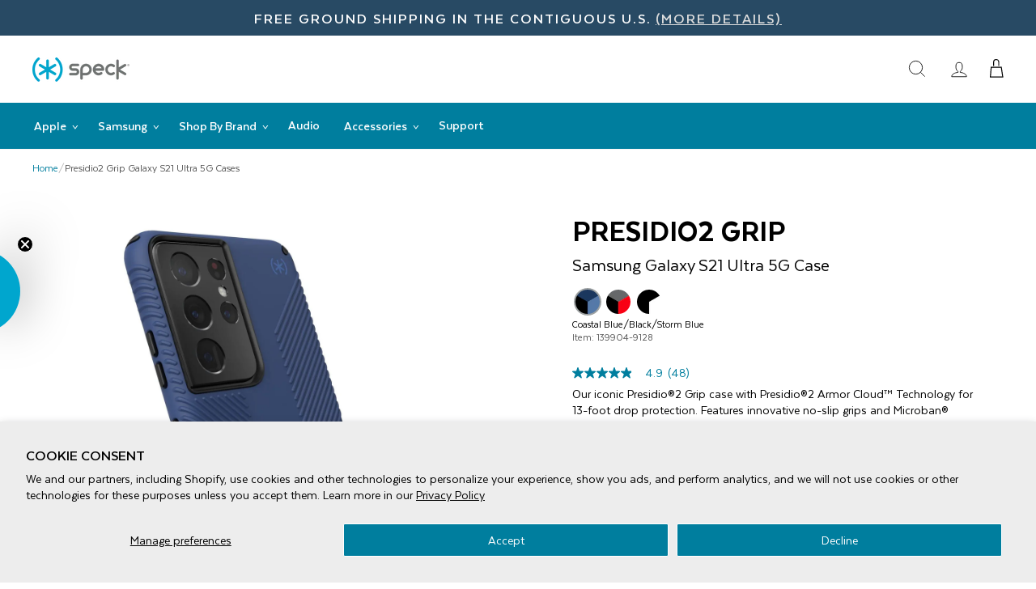

--- FILE ---
content_type: text/html; charset=utf-8
request_url: https://speckproducts.com/products/gs21u-pr2-grip
body_size: 37859
content:
<!doctype html>
<html class="no-js" lang="en" dir="ltr" id="top">
<head>
<!-- Google Tag Manager -->
<script>(function(w,d,s,l,i){w[l]=w[l]||[];w[l].push({'gtm.start':
new Date().getTime(),event:'gtm.js'});var f=d.getElementsByTagName(s)[0],
j=d.createElement(s),dl=l!='dataLayer'?'&l='+l:'';j.async=true;j.src=
'https://www.googletagmanager.com/gtm.js?id='+i+dl;f.parentNode.insertBefore(j,f);
})(window,document,'script','dataLayer','GTM-MGMNLQS');</script>
<!-- End Google Tag Manager -->
<!-- TAGinstall START -->
<script>
 (function(w) {  var first = document.getElementsByTagName('script')[0];  var script = document.createElement('script');  script.async = true;  script.src = 'https://gtm.taginstall.com/sites/822ace757b7bf8ee8ea3c37252558ff0617001506769720989afffa65f2db398/gtm-data-layer-108-210715340.js';  script.addEventListener ("load", function() {  function start() {    var allProducts = [];  var shopCurrency = 'USD';  var collectionTitle = null;    var customer = {  customerType: 'guest'  };    var pageType = 'Product Page';  var searchPerformed = false;  var cart = {  "items": [],  "total": 0.0,  "currency": "USD",  };  if (!w.__TAGinstall) {  console.error('Unable to initialize Easy Tag - GTM & Data Layer.');  return;  }  w.__TAGinstall.init({  shopCurrency, allProducts, collectionTitle, searchPerformed, pageType, customer, cartData: cart  });     var product = {  name: "Presidio2 Grip Galaxy S21 Ultra 5G Cases",  title: "Presidio2 Grip Galaxy S21 Ultra 5G Cases",  id: "139904-9128",  productId: "6722845933699",  variantId: "39647462457475",  handle: "gs21u-pr2-grip",  price: "44.99",  image: "\/\/speckproducts.com\/cdn\/shop\/products\/speck-presidio2-grip-galaxy-s21-ultra-5g-cases-galaxy-s21-ultra-5g-coastal-blue-black-storm-blue-139904-9128-phone-case-28729400197251_medium.jpg?v=1742949625",  brand: "Samsung",  category: "Galaxy S21 Ultra 5G","variants": [{  id: "39647462457475",  title: "Coastal Blue\/Black\/Storm Blue",  sku: "139904-9128",  price: "44.99",  compareAtPrice: "0.0",  },{  id: "39647462490243",  title: "Graphite Grey\/Black\/Bold Red",  sku: "139904-9133",  price: "44.99",  compareAtPrice: "0.0",  },{  id: "39647462523011",  title: "Black\/Black\/White",  sku: "139904-D143",  price: "44.99",  compareAtPrice: "0.0",  },]  };  w.__TAGinstall.onProductPage({  product, collectionTitle, shopCurrency, ShopifyAnalytics  });    };  if (w.__TAGinstall && w.__TAGinstall.boot) {  w.__TAGinstall.boot(start);  }  }, false);  first.parentNode.insertBefore(script, first); })(window);  
</script>
<!-- TAGinstall END -->
  <script>
  	window.dataLayer = window.dataLayer || [];
  	dataLayer.push({
      'ecommerce': {
        'detail': {
        'page-type': 'product',
    		'page': 'Presidio2 Grip Galaxy S21 Ultra 5G Cases',
            'price': '44.99',
            'id': 'gs21u-pr2-grip',
            'product-id': '6722845933699',
            'collections': "All Brands, All Presidio, All Products, Android Cases, Antimicrobial Android Cases, Black Friday - Cyber Monday Deals, Boost All, Cases with Antimicrobial Product Protection, Galaxy Phone Cases, Galaxy S Series Cases, Galaxy S21 Ultra 5G, No Sale Items, Phone Cases, Presidio2 Apple iPhone and Samsung Galaxy Cases, Presidio2 Grip Apple iPhone and Samsung Galaxy Cases, Products Over $25, Samsung, Samsung Galaxy S21 5G, S21+ 5G, S21 FE 5G, and S21 Ultra 5G Cases, Top Sellers",
            'variants':[
              {
                'color': 'Coastal Blue/Black/Storm Blue',
                'sku': '139904-9128',
                'upc': '840168500635',
                'available': 'true',
                'price': '44.99',
                'compare-price': ''
                },
                
              {
                'color': 'Graphite Grey/Black/Bold Red',
                'sku': '139904-9133',
                'upc': '840168500642',
                'available': 'true',
                'price': '44.99',
                'compare-price': ''
                },
                
              {
                'color': 'Black/Black/White',
                'sku': '139904-D143',
                'upc': '840168500697',
                'available': 'true',
                'price': '44.99',
                'compare-price': ''
                }
                
            ]
          
        }
      }
  	});
  </script>
    
  <!-- Global site tag (gtag.js) - Google Ads: 1014197486 -->
  <script async src="https://www.googletagmanager.com/gtag/js?id=AW-1014197486"></script>
  <script>
  window.dataLayer = window.dataLayer || [];
  function gtag(){dataLayer.push(arguments);}
  gtag('js', new Date());

  gtag('config', 'AW-1014197486');
  </script>
  <!-- End Global site tag (gtag.js) - Google Ads: 1014197486 -->
  
  <!-- Global site tag (gtag.js) - Google Ads: 809378694 -->
  <script async src="https://www.googletagmanager.com/gtag/js?id=AW-809378694"></script>
  <script>
  window.dataLayer = window.dataLayer || [];
  function gtag(){dataLayer.push(arguments);}
  gtag('js', new Date());

  gtag('config', 'AW-809378694');
  </script>
  <!-- End Global site tag (gtag.js) - Google Ads: 809378694 --> 
  
  <!-- Bing UET tag -->
  <script>(function(w,d,t,r,u){var f,n,i;w[u]=w[u]||[],f=function(){var o={ti:"4008356"};o.q=w[u],w[u]=new UET(o),w[u].push("pageLoad")},n=d.createElement(t),n.src=r,n.async=1,n.onload=n.onreadystatechange=function(){var s=this.readyState;s&&s!=="loaded"&&s!=="complete"||(f(),n.onload=n.onreadystatechange=null)},i=d.getElementsByTagName(t)[0],i.parentNode.insertBefore(n,i)})(window,document,"script","//bat.bing.com/bat.js","uetq");</script>
  <!-- End Bing UET tag -->

  <meta charset="utf-8">
  <meta http-equiv="X-UA-Compatible" content="IE=edge,chrome=1">
  <meta name="viewport" content="width=device-width,initial-scale=1">
  <meta name="theme-color" content="#111111">
  <link rel="canonical" href="https://speckproducts.com/products/gs21u-pr2-grip">
  <link rel="preconnect" href="https://cdn.shopify.com">
  <link rel="preconnect" href="https://fonts.shopifycdn.com">
  <link rel="dns-prefetch" href="https://productreviews.shopifycdn.com">
  <link rel="dns-prefetch" href="https://ajax.googleapis.com">
  <link rel="dns-prefetch" href="https://maps.googleapis.com">
  <link rel="dns-prefetch" href="https://maps.gstatic.com"><link rel="shortcut icon" href="//speckproducts.com/cdn/shop/files/speck_favicon_32x32.png?v=1738450646" type="image/png" />
  <title>Presidio2 Grip Galaxy S21 Ultra 5G Cases by Speck Products| Samsung Galaxy S21 Ultra 5G Cases</title><meta name="description" content="Presidio®2 Grip is a super protective and pocket-friendly case that has a soft-touch finish for ultimate comfort plus newly innovative no-slip grips for more confidence when texting, talking, or taking photos. Not only is this case stylish, but Presidio®2 Armor Cloud™ Technology makes it tough for rough moments. We’ve "><meta property="og:site_name" content="Speck Products">
  <meta property="og:url" content="https://speckproducts.com/products/gs21u-pr2-grip">
  <meta property="og:title" content="Presidio2 Grip Galaxy S21 Ultra 5G Cases">
  <meta property="og:type" content="product">
  <meta property="og:description" content="Presidio®2 Grip is a super protective and pocket-friendly case that has a soft-touch finish for ultimate comfort plus newly innovative no-slip grips for more confidence when texting, talking, or taking photos. Not only is this case stylish, but Presidio®2 Armor Cloud™ Technology makes it tough for rough moments. We’ve "><meta property="og:image" content="http://speckproducts.com/cdn/shop/products/speck-presidio2-grip-galaxy-s21-ultra-5g-cases-galaxy-s21-ultra-5g-coastal-blue-black-storm-blue-139904-9128-phone-case-28729400197251.jpg?v=1742949625">
    <meta property="og:image:secure_url" content="https://speckproducts.com/cdn/shop/products/speck-presidio2-grip-galaxy-s21-ultra-5g-cases-galaxy-s21-ultra-5g-coastal-blue-black-storm-blue-139904-9128-phone-case-28729400197251.jpg?v=1742949625">
    <meta property="og:image:width" content="2000">
    <meta property="og:image:height" content="2000"><meta name="twitter:site" content="@speckproducts">
  <meta name="twitter:card" content="summary_large_image">
  <meta name="twitter:title" content="Presidio2 Grip Galaxy S21 Ultra 5G Cases">
  <meta name="twitter:description" content="Presidio®2 Grip is a super protective and pocket-friendly case that has a soft-touch finish for ultimate comfort plus newly innovative no-slip grips for more confidence when texting, talking, or taking photos. Not only is this case stylish, but Presidio®2 Armor Cloud™ Technology makes it tough for rough moments. We’ve ">



<style>
  @font-face {
    font-family: 'Texta';
    src: url(//speckproducts.com/cdn/shop/t/120/assets/Texta-Regular.eot?v=756406371895806781768602310);
    src: local('Texta'), local('Texta-Regular'),
        url(//speckproducts.com/cdn/shop/t/120/assets/Texta-Regular.eot?v=756406371895806781768602310) format('embedded-opentype'),
        url(//speckproducts.com/cdn/shop/t/120/assets/Texta-Regular.woff2?v=54314588935904962521768602310) format('woff2'),
        url(//speckproducts.com/cdn/shop/t/120/assets/Texta-Regular.woff?v=106113633328857202621768602310) format('woff'),
        url(//speckproducts.com/cdn/shop/t/120/assets/Texta-Regular.ttf?v=151690012090763732671768602310) format('truetype');
    font-weight: normal;
    font-style: normal;
    font-display: swap;
  }
  @font-face {
      font-family: 'Texta';
      src: url(//speckproducts.com/cdn/shop/t/120/assets/Texta-Bold.eot?v=40958244436218861011768602310);
      src: local('Texta Bold'), local('Texta-Bold'),
          url(//speckproducts.com/cdn/shop/t/120/assets/Texta-Bold.eot?%23iefix&v=40958244436218861011768602310) format('embedded-opentype'),
          url(//speckproducts.com/cdn/shop/t/120/assets/Texta-Bold.woff2?v=29281294414183561461768602310) format('woff2'),
          url(//speckproducts.com/cdn/shop/t/120/assets/Texta-Bold.woff?v=8944907984116629771768602310) format('woff'),
          url(//speckproducts.com/cdn/shop/t/120/assets/Texta-Bold.ttf?v=9407597762148165481768602310) format('truetype');
      font-weight: bold;
      font-style: normal;
      font-display: swap;
  }
  @font-face {
      font-family: 'Texta';
      src: url(//speckproducts.com/cdn/shop/t/120/assets/Texta-Medium.eot?v=108321479188020696751768602310);
      src: local('Texta Medium'), local('Texta-Medium'),
          url(//speckproducts.com/cdn/shop/t/120/assets/Texta-Medium.eot?%23iefix&v=108321479188020696751768602310) format('embedded-opentype'),
          url(//speckproducts.com/cdn/shop/t/120/assets/Texta-Medium.woff2?v=40549342406234151261768602310) format('woff2'),
          url(//speckproducts.com/cdn/shop/t/120/assets/Texta-Medium.woff?v=81776587194787190051768602310) format('woff'),
          url(//speckproducts.com/cdn/shop/t/120/assets/Texta-Medium.ttf?v=52057952608886103711768602310) format('truetype');
      font-weight: 500;
      font-style: normal;
      font-display: swap;
  }
  @font-face {
      font-family: 'Texta';
      src: url(//speckproducts.com/cdn/shop/t/120/assets/Texta-Heavy.eot?v=16641441596413660641768602310);
      src: local('Texta Heavy'), local('Texta-Heavy'),
          url(//speckproducts.com/cdn/shop/t/120/assets/Texta-Heavy.eot?%23iefix&v=16641441596413660641768602310) format('embedded-opentype'),
          url(//speckproducts.com/cdn/shop/t/120/assets/Texta-Heavy.woff2?v=35868773317208050791768602310) format('woff2'),
          url(//speckproducts.com/cdn/shop/t/120/assets/Texta-Heavy.woff?v=73331256429725650831768602310) format('woff'),
          url(//speckproducts.com/cdn/shop/t/120/assets/Texta-Heavy.ttf?v=92222556034098208851768602310) format('truetype');
      font-weight: 900;
      font-style: normal;
      font-display: swap;
  }
</style>


<link rel="preload" href="//speckproducts.com/cdn/shop/t/120/assets/theme.css?v=101220250522668085071768602341" as="style">
  <link rel="preload" href="//speckproducts.com/cdn/shop/t/120/assets/custom.min.css?v=177887059848497134361768602310" as="style">
  <link rel="stylesheet" href="//speckproducts.com/cdn/shop/t/120/assets/theme.css?v=101220250522668085071768602341">
  <link rel="stylesheet" href="//speckproducts.com/cdn/shop/t/120/assets/custom.min.css?v=177887059848497134361768602310">
  <link rel="stylesheet" href="//speckproducts.com/cdn/shop/t/120/assets/navigation.css?v=26801060444510987951768602310">
  <!-- Load Template/Page Specific CSS -->
    <link rel="stylesheet" href="//speckproducts.com/cdn/shop/t/120/assets/css__product-styles.css?v=83888302804411042371768602310">
    <link rel="stylesheet" href="//speckproducts.com/cdn/shop/t/120/assets/css__bv-review-styles.css?v=77875429927090502551768602310">
    <!-- End Load Template/Page Specific CSS -->

  

<style data-shopify>:root {
    
    --typeHeaderPrimary: 'Texta';
    --typeHeaderWeight: 900;
    --typeHeaderFallback: sans-serif;
    --typeBasePrimary: 'Texta';
    --typeBaseFallback:sans-serif;
    --typeBaseWeight: normal;
    
    
    --type_navigation_weight: 500;
    --type_product_weight: 500;
    --type_collection_weight: 500;
    --typeHeaderSize: 28px;
    --typeHeaderLineHeight: 1;
    --typeHeaderSpacing: 0.0em;

    
    --typeBaseSize: 16px;
    
    --typeBaseSpacing: 0.0em;
    --typeBaseLineHeight: 1.3;

    --typeCollectionTitle: 20px;

    --iconWeight: 2px;
    --iconLinecaps: miter;

    
      --buttonRadius: 0px;
    

    --colorGridOverlayOpacity: 0.1;
  }

  .placeholder-content {
    background-image: linear-gradient(100deg, #ffffff 40%, #f7f7f7 63%, #ffffff 79%);
  }</style>
  <script>
    document.documentElement.className = document.documentElement.className.replace('no-js', 'js');

    window.theme = window.theme || {};
    theme.routes = {
      home: "/",
      cart: "/cart.js",
      cartPage: "/cart",
      cartAdd: "/cart/add.js",
      cartChange: "/cart/change.js"
    };
    theme.strings = {
      soldOut: "Sold Out",
      unavailable: "Unavailable",
      inStockLabel: "In stock, ready to ship",
      stockLabel: "Low stock - [count] items left",
      willNotShipUntil: "Ready to ship [date]",
      willBeInStockAfter: "Back in stock [date]",
      waitingForStock: "Inventory on the way",
      savePrice: "Save [saved_amount]",
      cartEmpty: "Your cart is currently empty.",
      cartTermsConfirmation: "You must agree with the terms and conditions of sales to check out",
      searchCollections: "Collections:",
      searchPages: "Pages:",
      searchArticles: "Articles:"
    };
    theme.settings = {
      dynamicVariantsEnable: true,
      cartType: "drawer",
      isCustomerTemplate: false,
      moneyFormat: "${{amount}}",
      saveType: "dollar",
      productImageSize: "natural",
      productImageCover: false,
      predictiveSearch: false,
      predictiveSearchType: "product,article,page,collection",
      quickView: false,
      themeName: 'Impulse',
      themeVersion: "5.2.1"
    };
  </script>

  <script>window.performance && window.performance.mark && window.performance.mark('shopify.content_for_header.start');</script><meta name="facebook-domain-verification" content="zvaf7y6ii2pyphgfi3g0xemepgy80m">
<meta name="google-site-verification" content="u5qJZvM_BJQNkWyniXsn8AtUUkLj3taRz4d3yIh1t08">
<meta id="shopify-digital-wallet" name="shopify-digital-wallet" content="/32542523523/digital_wallets/dialog">
<meta name="shopify-checkout-api-token" content="ef87e758aa77b0562673b1a8297b4e13">
<meta id="in-context-paypal-metadata" data-shop-id="32542523523" data-venmo-supported="true" data-environment="production" data-locale="en_US" data-paypal-v4="true" data-currency="USD">
<link rel="alternate" type="application/json+oembed" href="https://speckproducts.com/products/gs21u-pr2-grip.oembed">
<script async="async" src="/checkouts/internal/preloads.js?locale=en-US"></script>
<link rel="preconnect" href="https://shop.app" crossorigin="anonymous">
<script async="async" src="https://shop.app/checkouts/internal/preloads.js?locale=en-US&shop_id=32542523523" crossorigin="anonymous"></script>
<script id="apple-pay-shop-capabilities" type="application/json">{"shopId":32542523523,"countryCode":"US","currencyCode":"USD","merchantCapabilities":["supports3DS"],"merchantId":"gid:\/\/shopify\/Shop\/32542523523","merchantName":"Speck Products","requiredBillingContactFields":["postalAddress","email","phone"],"requiredShippingContactFields":["postalAddress","email","phone"],"shippingType":"shipping","supportedNetworks":["visa","masterCard","amex","discover","elo","jcb"],"total":{"type":"pending","label":"Speck Products","amount":"1.00"},"shopifyPaymentsEnabled":true,"supportsSubscriptions":true}</script>
<script id="shopify-features" type="application/json">{"accessToken":"ef87e758aa77b0562673b1a8297b4e13","betas":["rich-media-storefront-analytics"],"domain":"speckproducts.com","predictiveSearch":true,"shopId":32542523523,"locale":"en"}</script>
<script>var Shopify = Shopify || {};
Shopify.shop = "speck-products.myshopify.com";
Shopify.locale = "en";
Shopify.currency = {"active":"USD","rate":"1.0"};
Shopify.country = "US";
Shopify.theme = {"name":"20260116-spk-live-theme","id":155244757123,"schema_name":"Impulse","schema_version":"5.2.1","theme_store_id":null,"role":"main"};
Shopify.theme.handle = "null";
Shopify.theme.style = {"id":null,"handle":null};
Shopify.cdnHost = "speckproducts.com/cdn";
Shopify.routes = Shopify.routes || {};
Shopify.routes.root = "/";</script>
<script type="module">!function(o){(o.Shopify=o.Shopify||{}).modules=!0}(window);</script>
<script>!function(o){function n(){var o=[];function n(){o.push(Array.prototype.slice.apply(arguments))}return n.q=o,n}var t=o.Shopify=o.Shopify||{};t.loadFeatures=n(),t.autoloadFeatures=n()}(window);</script>
<script>
  window.ShopifyPay = window.ShopifyPay || {};
  window.ShopifyPay.apiHost = "shop.app\/pay";
  window.ShopifyPay.redirectState = null;
</script>
<script id="shop-js-analytics" type="application/json">{"pageType":"product"}</script>
<script defer="defer" async type="module" src="//speckproducts.com/cdn/shopifycloud/shop-js/modules/v2/client.init-shop-cart-sync_BT-GjEfc.en.esm.js"></script>
<script defer="defer" async type="module" src="//speckproducts.com/cdn/shopifycloud/shop-js/modules/v2/chunk.common_D58fp_Oc.esm.js"></script>
<script defer="defer" async type="module" src="//speckproducts.com/cdn/shopifycloud/shop-js/modules/v2/chunk.modal_xMitdFEc.esm.js"></script>
<script type="module">
  await import("//speckproducts.com/cdn/shopifycloud/shop-js/modules/v2/client.init-shop-cart-sync_BT-GjEfc.en.esm.js");
await import("//speckproducts.com/cdn/shopifycloud/shop-js/modules/v2/chunk.common_D58fp_Oc.esm.js");
await import("//speckproducts.com/cdn/shopifycloud/shop-js/modules/v2/chunk.modal_xMitdFEc.esm.js");

  window.Shopify.SignInWithShop?.initShopCartSync?.({"fedCMEnabled":true,"windoidEnabled":true});

</script>
<script defer="defer" async type="module" src="//speckproducts.com/cdn/shopifycloud/shop-js/modules/v2/client.payment-terms_Ci9AEqFq.en.esm.js"></script>
<script defer="defer" async type="module" src="//speckproducts.com/cdn/shopifycloud/shop-js/modules/v2/chunk.common_D58fp_Oc.esm.js"></script>
<script defer="defer" async type="module" src="//speckproducts.com/cdn/shopifycloud/shop-js/modules/v2/chunk.modal_xMitdFEc.esm.js"></script>
<script type="module">
  await import("//speckproducts.com/cdn/shopifycloud/shop-js/modules/v2/client.payment-terms_Ci9AEqFq.en.esm.js");
await import("//speckproducts.com/cdn/shopifycloud/shop-js/modules/v2/chunk.common_D58fp_Oc.esm.js");
await import("//speckproducts.com/cdn/shopifycloud/shop-js/modules/v2/chunk.modal_xMitdFEc.esm.js");

  
</script>
<script>
  window.Shopify = window.Shopify || {};
  if (!window.Shopify.featureAssets) window.Shopify.featureAssets = {};
  window.Shopify.featureAssets['shop-js'] = {"shop-cart-sync":["modules/v2/client.shop-cart-sync_DZOKe7Ll.en.esm.js","modules/v2/chunk.common_D58fp_Oc.esm.js","modules/v2/chunk.modal_xMitdFEc.esm.js"],"init-fed-cm":["modules/v2/client.init-fed-cm_B6oLuCjv.en.esm.js","modules/v2/chunk.common_D58fp_Oc.esm.js","modules/v2/chunk.modal_xMitdFEc.esm.js"],"shop-cash-offers":["modules/v2/client.shop-cash-offers_D2sdYoxE.en.esm.js","modules/v2/chunk.common_D58fp_Oc.esm.js","modules/v2/chunk.modal_xMitdFEc.esm.js"],"shop-login-button":["modules/v2/client.shop-login-button_QeVjl5Y3.en.esm.js","modules/v2/chunk.common_D58fp_Oc.esm.js","modules/v2/chunk.modal_xMitdFEc.esm.js"],"pay-button":["modules/v2/client.pay-button_DXTOsIq6.en.esm.js","modules/v2/chunk.common_D58fp_Oc.esm.js","modules/v2/chunk.modal_xMitdFEc.esm.js"],"shop-button":["modules/v2/client.shop-button_DQZHx9pm.en.esm.js","modules/v2/chunk.common_D58fp_Oc.esm.js","modules/v2/chunk.modal_xMitdFEc.esm.js"],"avatar":["modules/v2/client.avatar_BTnouDA3.en.esm.js"],"init-windoid":["modules/v2/client.init-windoid_CR1B-cfM.en.esm.js","modules/v2/chunk.common_D58fp_Oc.esm.js","modules/v2/chunk.modal_xMitdFEc.esm.js"],"init-shop-for-new-customer-accounts":["modules/v2/client.init-shop-for-new-customer-accounts_C_vY_xzh.en.esm.js","modules/v2/client.shop-login-button_QeVjl5Y3.en.esm.js","modules/v2/chunk.common_D58fp_Oc.esm.js","modules/v2/chunk.modal_xMitdFEc.esm.js"],"init-shop-email-lookup-coordinator":["modules/v2/client.init-shop-email-lookup-coordinator_BI7n9ZSv.en.esm.js","modules/v2/chunk.common_D58fp_Oc.esm.js","modules/v2/chunk.modal_xMitdFEc.esm.js"],"init-shop-cart-sync":["modules/v2/client.init-shop-cart-sync_BT-GjEfc.en.esm.js","modules/v2/chunk.common_D58fp_Oc.esm.js","modules/v2/chunk.modal_xMitdFEc.esm.js"],"shop-toast-manager":["modules/v2/client.shop-toast-manager_DiYdP3xc.en.esm.js","modules/v2/chunk.common_D58fp_Oc.esm.js","modules/v2/chunk.modal_xMitdFEc.esm.js"],"init-customer-accounts":["modules/v2/client.init-customer-accounts_D9ZNqS-Q.en.esm.js","modules/v2/client.shop-login-button_QeVjl5Y3.en.esm.js","modules/v2/chunk.common_D58fp_Oc.esm.js","modules/v2/chunk.modal_xMitdFEc.esm.js"],"init-customer-accounts-sign-up":["modules/v2/client.init-customer-accounts-sign-up_iGw4briv.en.esm.js","modules/v2/client.shop-login-button_QeVjl5Y3.en.esm.js","modules/v2/chunk.common_D58fp_Oc.esm.js","modules/v2/chunk.modal_xMitdFEc.esm.js"],"shop-follow-button":["modules/v2/client.shop-follow-button_CqMgW2wH.en.esm.js","modules/v2/chunk.common_D58fp_Oc.esm.js","modules/v2/chunk.modal_xMitdFEc.esm.js"],"checkout-modal":["modules/v2/client.checkout-modal_xHeaAweL.en.esm.js","modules/v2/chunk.common_D58fp_Oc.esm.js","modules/v2/chunk.modal_xMitdFEc.esm.js"],"shop-login":["modules/v2/client.shop-login_D91U-Q7h.en.esm.js","modules/v2/chunk.common_D58fp_Oc.esm.js","modules/v2/chunk.modal_xMitdFEc.esm.js"],"lead-capture":["modules/v2/client.lead-capture_BJmE1dJe.en.esm.js","modules/v2/chunk.common_D58fp_Oc.esm.js","modules/v2/chunk.modal_xMitdFEc.esm.js"],"payment-terms":["modules/v2/client.payment-terms_Ci9AEqFq.en.esm.js","modules/v2/chunk.common_D58fp_Oc.esm.js","modules/v2/chunk.modal_xMitdFEc.esm.js"]};
</script>
<script>(function() {
  var isLoaded = false;
  function asyncLoad() {
    if (isLoaded) return;
    isLoaded = true;
    var urls = ["https:\/\/zooomyapps.com\/wishlist\/ZooomyOrders.js?shop=speck-products.myshopify.com","\/\/cdn.shopify.com\/proxy\/e015d092ddf091cde0fc35d619b2fc4e4c15d0c8c9e5a629913c996d207e7249\/bingshoppingtool-t2app-prod.trafficmanager.net\/uet\/tracking_script?shop=speck-products.myshopify.com\u0026sp-cache-control=cHVibGljLCBtYXgtYWdlPTkwMA","\/\/cdn.shopify.com\/proxy\/38c5c463393ad9cc2538b329dca02652ebade7d735831cba0ec314ea14b4e5f3\/apps.bazaarvoice.com\/deployments\/speckproducts\/main_site\/production\/en_US\/bv.js?shop=speck-products.myshopify.com\u0026sp-cache-control=cHVibGljLCBtYXgtYWdlPTkwMA","https:\/\/cdn.rebuyengine.com\/onsite\/js\/rebuy.js?shop=speck-products.myshopify.com","https:\/\/cdn2.recomaticapp.com\/assets\/recomatic2-2-063abcd3484bd44647516b2fbc04d61d093e4d399cd4d8c1c7b1a611231b9a80.js?shop=speck-products.myshopify.com"];
    for (var i = 0; i < urls.length; i++) {
      var s = document.createElement('script');
      s.type = 'text/javascript';
      s.async = true;
      s.src = urls[i];
      var x = document.getElementsByTagName('script')[0];
      x.parentNode.insertBefore(s, x);
    }
  };
  if(window.attachEvent) {
    window.attachEvent('onload', asyncLoad);
  } else {
    window.addEventListener('load', asyncLoad, false);
  }
})();</script>
<script id="__st">var __st={"a":32542523523,"offset":-28800,"reqid":"634b8fa6-584f-43ab-9627-388b88e7321b-1769117565","pageurl":"speckproducts.com\/products\/gs21u-pr2-grip","u":"5d24274ae94d","p":"product","rtyp":"product","rid":6722845933699};</script>
<script>window.ShopifyPaypalV4VisibilityTracking = true;</script>
<script id="captcha-bootstrap">!function(){'use strict';const t='contact',e='account',n='new_comment',o=[[t,t],['blogs',n],['comments',n],[t,'customer']],c=[[e,'customer_login'],[e,'guest_login'],[e,'recover_customer_password'],[e,'create_customer']],r=t=>t.map((([t,e])=>`form[action*='/${t}']:not([data-nocaptcha='true']) input[name='form_type'][value='${e}']`)).join(','),a=t=>()=>t?[...document.querySelectorAll(t)].map((t=>t.form)):[];function s(){const t=[...o],e=r(t);return a(e)}const i='password',u='form_key',d=['recaptcha-v3-token','g-recaptcha-response','h-captcha-response',i],f=()=>{try{return window.sessionStorage}catch{return}},m='__shopify_v',_=t=>t.elements[u];function p(t,e,n=!1){try{const o=window.sessionStorage,c=JSON.parse(o.getItem(e)),{data:r}=function(t){const{data:e,action:n}=t;return t[m]||n?{data:e,action:n}:{data:t,action:n}}(c);for(const[e,n]of Object.entries(r))t.elements[e]&&(t.elements[e].value=n);n&&o.removeItem(e)}catch(o){console.error('form repopulation failed',{error:o})}}const l='form_type',E='cptcha';function T(t){t.dataset[E]=!0}const w=window,h=w.document,L='Shopify',v='ce_forms',y='captcha';let A=!1;((t,e)=>{const n=(g='f06e6c50-85a8-45c8-87d0-21a2b65856fe',I='https://cdn.shopify.com/shopifycloud/storefront-forms-hcaptcha/ce_storefront_forms_captcha_hcaptcha.v1.5.2.iife.js',D={infoText:'Protected by hCaptcha',privacyText:'Privacy',termsText:'Terms'},(t,e,n)=>{const o=w[L][v],c=o.bindForm;if(c)return c(t,g,e,D).then(n);var r;o.q.push([[t,g,e,D],n]),r=I,A||(h.body.append(Object.assign(h.createElement('script'),{id:'captcha-provider',async:!0,src:r})),A=!0)});var g,I,D;w[L]=w[L]||{},w[L][v]=w[L][v]||{},w[L][v].q=[],w[L][y]=w[L][y]||{},w[L][y].protect=function(t,e){n(t,void 0,e),T(t)},Object.freeze(w[L][y]),function(t,e,n,w,h,L){const[v,y,A,g]=function(t,e,n){const i=e?o:[],u=t?c:[],d=[...i,...u],f=r(d),m=r(i),_=r(d.filter((([t,e])=>n.includes(e))));return[a(f),a(m),a(_),s()]}(w,h,L),I=t=>{const e=t.target;return e instanceof HTMLFormElement?e:e&&e.form},D=t=>v().includes(t);t.addEventListener('submit',(t=>{const e=I(t);if(!e)return;const n=D(e)&&!e.dataset.hcaptchaBound&&!e.dataset.recaptchaBound,o=_(e),c=g().includes(e)&&(!o||!o.value);(n||c)&&t.preventDefault(),c&&!n&&(function(t){try{if(!f())return;!function(t){const e=f();if(!e)return;const n=_(t);if(!n)return;const o=n.value;o&&e.removeItem(o)}(t);const e=Array.from(Array(32),(()=>Math.random().toString(36)[2])).join('');!function(t,e){_(t)||t.append(Object.assign(document.createElement('input'),{type:'hidden',name:u})),t.elements[u].value=e}(t,e),function(t,e){const n=f();if(!n)return;const o=[...t.querySelectorAll(`input[type='${i}']`)].map((({name:t})=>t)),c=[...d,...o],r={};for(const[a,s]of new FormData(t).entries())c.includes(a)||(r[a]=s);n.setItem(e,JSON.stringify({[m]:1,action:t.action,data:r}))}(t,e)}catch(e){console.error('failed to persist form',e)}}(e),e.submit())}));const S=(t,e)=>{t&&!t.dataset[E]&&(n(t,e.some((e=>e===t))),T(t))};for(const o of['focusin','change'])t.addEventListener(o,(t=>{const e=I(t);D(e)&&S(e,y())}));const B=e.get('form_key'),M=e.get(l),P=B&&M;t.addEventListener('DOMContentLoaded',(()=>{const t=y();if(P)for(const e of t)e.elements[l].value===M&&p(e,B);[...new Set([...A(),...v().filter((t=>'true'===t.dataset.shopifyCaptcha))])].forEach((e=>S(e,t)))}))}(h,new URLSearchParams(w.location.search),n,t,e,['guest_login'])})(!0,!1)}();</script>
<script integrity="sha256-4kQ18oKyAcykRKYeNunJcIwy7WH5gtpwJnB7kiuLZ1E=" data-source-attribution="shopify.loadfeatures" defer="defer" src="//speckproducts.com/cdn/shopifycloud/storefront/assets/storefront/load_feature-a0a9edcb.js" crossorigin="anonymous"></script>
<script crossorigin="anonymous" defer="defer" src="//speckproducts.com/cdn/shopifycloud/storefront/assets/shopify_pay/storefront-65b4c6d7.js?v=20250812"></script>
<script data-source-attribution="shopify.dynamic_checkout.dynamic.init">var Shopify=Shopify||{};Shopify.PaymentButton=Shopify.PaymentButton||{isStorefrontPortableWallets:!0,init:function(){window.Shopify.PaymentButton.init=function(){};var t=document.createElement("script");t.src="https://speckproducts.com/cdn/shopifycloud/portable-wallets/latest/portable-wallets.en.js",t.type="module",document.head.appendChild(t)}};
</script>
<script data-source-attribution="shopify.dynamic_checkout.buyer_consent">
  function portableWalletsHideBuyerConsent(e){var t=document.getElementById("shopify-buyer-consent"),n=document.getElementById("shopify-subscription-policy-button");t&&n&&(t.classList.add("hidden"),t.setAttribute("aria-hidden","true"),n.removeEventListener("click",e))}function portableWalletsShowBuyerConsent(e){var t=document.getElementById("shopify-buyer-consent"),n=document.getElementById("shopify-subscription-policy-button");t&&n&&(t.classList.remove("hidden"),t.removeAttribute("aria-hidden"),n.addEventListener("click",e))}window.Shopify?.PaymentButton&&(window.Shopify.PaymentButton.hideBuyerConsent=portableWalletsHideBuyerConsent,window.Shopify.PaymentButton.showBuyerConsent=portableWalletsShowBuyerConsent);
</script>
<script data-source-attribution="shopify.dynamic_checkout.cart.bootstrap">document.addEventListener("DOMContentLoaded",(function(){function t(){return document.querySelector("shopify-accelerated-checkout-cart, shopify-accelerated-checkout")}if(t())Shopify.PaymentButton.init();else{new MutationObserver((function(e,n){t()&&(Shopify.PaymentButton.init(),n.disconnect())})).observe(document.body,{childList:!0,subtree:!0})}}));
</script>
<script id='scb4127' type='text/javascript' async='' src='https://speckproducts.com/cdn/shopifycloud/privacy-banner/storefront-banner.js'></script><link id="shopify-accelerated-checkout-styles" rel="stylesheet" media="screen" href="https://speckproducts.com/cdn/shopifycloud/portable-wallets/latest/accelerated-checkout-backwards-compat.css" crossorigin="anonymous">
<style id="shopify-accelerated-checkout-cart">
        #shopify-buyer-consent {
  margin-top: 1em;
  display: inline-block;
  width: 100%;
}

#shopify-buyer-consent.hidden {
  display: none;
}

#shopify-subscription-policy-button {
  background: none;
  border: none;
  padding: 0;
  text-decoration: underline;
  font-size: inherit;
  cursor: pointer;
}

#shopify-subscription-policy-button::before {
  box-shadow: none;
}

      </style>
<script id="sections-script" data-sections="product-full-width" defer="defer" src="//speckproducts.com/cdn/shop/t/120/compiled_assets/scripts.js?v=67484"></script>
<script>window.performance && window.performance.mark && window.performance.mark('shopify.content_for_header.end');</script>

  <script src="//speckproducts.com/cdn/shop/t/120/assets/vendor-scripts-v10.js" defer="defer"></script><script src="//speckproducts.com/cdn/shop/t/120/assets/theme.js?v=155907443298404806171768602310" defer="defer"></script>
  <script src="//speckproducts.com/cdn/shop/t/120/assets/custom.js?v=71373440886723105961768602341" defer="defer"></script>


<link rel="stylesheet" media="print" onload="this.onload=null;this.removeAttribute('media');" href="https://fonts.googleapis.com/icon?family=Material+Icons">



  <!-- Smooth Scroll -->
  <script type="text/javascript" src="https://cdn.jsdelivr.net/gh/cferdinandi/smooth-scroll@16.1.3/dist/smooth-scroll.min.js"></script>
  <script>
    var speckScroll = new SmoothScroll('a[href*="#"]', {
      speed: 500,
      speedAsDuration: false,
      durationMax: 900,
      durationMin: 300,
      easing: 'easeInOutQuart',
      clip: true
    });
  </script><!-- End Smooth Scroll -->
  
<!-- BEGIN app block: shopify://apps/klaviyo-email-marketing-sms/blocks/klaviyo-onsite-embed/2632fe16-c075-4321-a88b-50b567f42507 -->












  <script async src="https://static.klaviyo.com/onsite/js/VDUn53/klaviyo.js?company_id=VDUn53"></script>
  <script>!function(){if(!window.klaviyo){window._klOnsite=window._klOnsite||[];try{window.klaviyo=new Proxy({},{get:function(n,i){return"push"===i?function(){var n;(n=window._klOnsite).push.apply(n,arguments)}:function(){for(var n=arguments.length,o=new Array(n),w=0;w<n;w++)o[w]=arguments[w];var t="function"==typeof o[o.length-1]?o.pop():void 0,e=new Promise((function(n){window._klOnsite.push([i].concat(o,[function(i){t&&t(i),n(i)}]))}));return e}}})}catch(n){window.klaviyo=window.klaviyo||[],window.klaviyo.push=function(){var n;(n=window._klOnsite).push.apply(n,arguments)}}}}();</script>

  
    <script id="viewed_product">
      if (item == null) {
        var _learnq = _learnq || [];

        var MetafieldReviews = null
        var MetafieldYotpoRating = null
        var MetafieldYotpoCount = null
        var MetafieldLooxRating = null
        var MetafieldLooxCount = null
        var okendoProduct = null
        var okendoProductReviewCount = null
        var okendoProductReviewAverageValue = null
        try {
          // The following fields are used for Customer Hub recently viewed in order to add reviews.
          // This information is not part of __kla_viewed. Instead, it is part of __kla_viewed_reviewed_items
          MetafieldReviews = {};
          MetafieldYotpoRating = null
          MetafieldYotpoCount = null
          MetafieldLooxRating = null
          MetafieldLooxCount = null

          okendoProduct = null
          // If the okendo metafield is not legacy, it will error, which then requires the new json formatted data
          if (okendoProduct && 'error' in okendoProduct) {
            okendoProduct = null
          }
          okendoProductReviewCount = okendoProduct ? okendoProduct.reviewCount : null
          okendoProductReviewAverageValue = okendoProduct ? okendoProduct.reviewAverageValue : null
        } catch (error) {
          console.error('Error in Klaviyo onsite reviews tracking:', error);
        }

        var item = {
          Name: "Presidio2 Grip Galaxy S21 Ultra 5G Cases",
          ProductID: 6722845933699,
          Categories: ["All Brands","All Presidio","All Products","Android Cases","Antimicrobial Android Cases","Black Friday - Cyber Monday Deals","Boost All","Cases with Antimicrobial Product Protection","Galaxy Phone Cases","Galaxy S Series Cases","Galaxy S21 Ultra 5G","No Sale Items","Phone Cases","Presidio2 Apple iPhone and Samsung Galaxy Cases","Presidio2 Grip Apple iPhone and Samsung Galaxy Cases","Products Over $25","Samsung","Samsung Galaxy S21 5G, S21+ 5G, S21 FE 5G, and S21 Ultra 5G Cases","Top Sellers"],
          ImageURL: "https://speckproducts.com/cdn/shop/products/speck-presidio2-grip-galaxy-s21-ultra-5g-cases-galaxy-s21-ultra-5g-coastal-blue-black-storm-blue-139904-9128-phone-case-28729400197251_grande.jpg?v=1742949625",
          URL: "https://speckproducts.com/products/gs21u-pr2-grip",
          Brand: "Samsung",
          Price: "$44.99",
          Value: "44.99",
          CompareAtPrice: "$0.00"
        };
        _learnq.push(['track', 'Viewed Product', item]);
        _learnq.push(['trackViewedItem', {
          Title: item.Name,
          ItemId: item.ProductID,
          Categories: item.Categories,
          ImageUrl: item.ImageURL,
          Url: item.URL,
          Metadata: {
            Brand: item.Brand,
            Price: item.Price,
            Value: item.Value,
            CompareAtPrice: item.CompareAtPrice
          },
          metafields:{
            reviews: MetafieldReviews,
            yotpo:{
              rating: MetafieldYotpoRating,
              count: MetafieldYotpoCount,
            },
            loox:{
              rating: MetafieldLooxRating,
              count: MetafieldLooxCount,
            },
            okendo: {
              rating: okendoProductReviewAverageValue,
              count: okendoProductReviewCount,
            }
          }
        }]);
      }
    </script>
  




  <script>
    window.klaviyoReviewsProductDesignMode = false
  </script>







<!-- END app block --><!-- BEGIN app block: shopify://apps/seo-manager-venntov/blocks/seomanager/c54c366f-d4bb-4d52-8d2f-dd61ce8e7e12 --><!-- BEGIN app snippet: SEOManager4 -->
<meta name='seomanager' content='4.0.5' /> 


<script>
	function sm_htmldecode(str) {
		var txt = document.createElement('textarea');
		txt.innerHTML = str;
		return txt.value;
	}

	var venntov_title = sm_htmldecode("Speck Presidio2 Grip Galaxy S21 Ultra 5G Cases Best Galaxy S21 Ultra 5G - $44.99");
	var venntov_description = sm_htmldecode("Free shipping on Speck&#39;s awarding winning Presidio2 Grip Galaxy S21 Ultra 5G Cases cases. Best cases starting at $44.99.   Presidio®2 Grip is a super protective and pocket-friendly case that has a soft-touch finish for ultimate comfort plus newly innovative no-slip grips for more confidence when texting, talking, or taking photos. Not only is this case stylish, but Presidio®2 Armor Cloud™ Technology makes it tough for rough moments. We’ve lined the perimeter of every case with air capsules. On impact, they compress and suspend your phone on a cushion of air, just like an airbag. These cases have been tested in the real world to withstand drops of up to 13 feet, so you’ll be confident knowing your phone will be protected. For ease of use you can feel, experience a precise fit tailor-made for your device with the addition of enhanced ultra-responsive buttons for smoother clicks and volume control. It also has a built-in antimicrobial treatment that reduces bacteria growth, creating a cleaner surface. If that wasn’t enough, it also features our raised bezel. This added edge helps protect your screen from scratching and shattering if, and/or when your phone falls and lands face-down.  ");
	
	if (venntov_title != '') {
		document.title = venntov_title;	
	}
	else {
		document.title = "Presidio2 Grip Galaxy S21 Ultra 5G Cases";	
	}

	if (document.querySelector('meta[name="description"]') == null) {
		var venntov_desc = document.createElement('meta');
		venntov_desc.name = "description";
		venntov_desc.content = venntov_description;
		var venntov_head = document.head;
		venntov_head.appendChild(venntov_desc);
	} else {
		document.querySelector('meta[name="description"]').setAttribute("content", venntov_description);
	}
</script>

<script>
	var venntov_robotVals = "index, follow, max-image-preview:large, max-snippet:-1, max-video-preview:-1";
	if (venntov_robotVals !== "") {
		document.querySelectorAll("[name='robots']").forEach(e => e.remove());
		var venntov_robotMeta = document.createElement('meta');
		venntov_robotMeta.name = "robots";
		venntov_robotMeta.content = venntov_robotVals;
		var venntov_head = document.head;
		venntov_head.appendChild(venntov_robotMeta);
	}
</script>

<script>
	var venntov_googleVals = "";
	if (venntov_googleVals !== "") {
		document.querySelectorAll("[name='google']").forEach(e => e.remove());
		var venntov_googleMeta = document.createElement('meta');
		venntov_googleMeta.name = "google";
		venntov_googleMeta.content = venntov_googleVals;
		var venntov_head = document.head;
		venntov_head.appendChild(venntov_googleMeta);
	}
	</script>
	<!-- JSON-LD support -->
			<script type="application/ld+json">
			{
				"@context": "https://schema.org",
				"@id": "https://speckproducts.com/products/gs21u-pr2-grip",
				"@type": "Product","sku": "139904-9128","mpn": "139904-9128","brand": {
					"@type": "Brand",
					"name": "Samsung"
				},
				"description": " \r\nPresidio®2 Grip is a super protective and pocket-friendly case that has a soft-touch finish for ultimate comfort plus newly innovative no-slip grips for more confidence when texting, talking, or taking photos. \r\nNot only is this case stylish, but Presidio®2 Armor Cloud™ Technology makes it tough for rough moments. We’ve lined the perimeter of every case with air capsules. On impact, they compress and suspend your phone on a cushion of air, just like an airbag. These cases have been tested in the real world to withstand drops of up to 13 feet, so you’ll be confident knowing your phone will be protected. \r\nFor ease of use you can feel, experience a precise fit tailor-made for your device with the addition of enhanced ultra-responsive buttons for smoother clicks and volume control. \r\nIt also has a built-in antimicrobial treatment that reduces bacteria growth, creating a cleaner surface. \r\nIf that wasn’t enough, it also features our raised bezel. This added edge helps protect your screen from scratching and shattering if, and\/or when your phone falls and lands face-down. \r\n",
				"url": "https://speckproducts.com/products/gs21u-pr2-grip",
				"name": "Presidio2 Grip Galaxy S21 Ultra 5G Cases","image": "https://speckproducts.com/cdn/shop/products/speck-presidio2-grip-galaxy-s21-ultra-5g-cases-galaxy-s21-ultra-5g-coastal-blue-black-storm-blue-139904-9128-phone-case-28729400197251.jpg?v=1742949625&width=1024","offers": [{
							"@type": "Offer",
							"availability": "https://schema.org/InStock",
							"itemCondition": "https://schema.org/NewCondition",
							"priceCurrency": "USD",
							"price": "44.99",
							"priceValidUntil": "2027-01-22",
							"url": "https://speckproducts.com/products/gs21u-pr2-grip?variant=39647462457475",
							"checkoutPageURLTemplate": "https://speckproducts.com/cart/add?id=39647462457475&quantity=1",
								"image": "https://speckproducts.com/cdn/shop/products/speck-presidio2-grip-galaxy-s21-ultra-5g-cases-galaxy-s21-ultra-5g-coastal-blue-black-storm-blue-139904-9128-phone-case-28729400197251.jpg?v=1742949625&width=1024",
							"mpn": "139904-9128",
								"sku": "139904-9128",
								"gtin12": "840168500635",
							"seller": {
								"@type": "Organization",
								"name": "Speck Products"
							}
						},{
							"@type": "Offer",
							"availability": "https://schema.org/InStock",
							"itemCondition": "https://schema.org/NewCondition",
							"priceCurrency": "USD",
							"price": "44.99",
							"priceValidUntil": "2027-01-22",
							"url": "https://speckproducts.com/products/gs21u-pr2-grip?variant=39647462490243",
							"checkoutPageURLTemplate": "https://speckproducts.com/cart/add?id=39647462490243&quantity=1",
								"image": "https://speckproducts.com/cdn/shop/files/speck-presidio2-grip-galaxy-s21-ultra-5g-cases-galaxy-s21-ultra-5g-graphite-grey-black-bold-red-139904-9133-phone-case-41524848459907.jpg?v=1742949626&width=1024",
							"mpn": "139904-9133",
								"sku": "139904-9133",
								"gtin12": "840168500642",
							"seller": {
								"@type": "Organization",
								"name": "Speck Products"
							}
						},{
							"@type": "Offer",
							"availability": "https://schema.org/InStock",
							"itemCondition": "https://schema.org/NewCondition",
							"priceCurrency": "USD",
							"price": "44.99",
							"priceValidUntil": "2027-01-22",
							"url": "https://speckproducts.com/products/gs21u-pr2-grip?variant=39647462523011",
							"checkoutPageURLTemplate": "https://speckproducts.com/cart/add?id=39647462523011&quantity=1",
								"image": "https://speckproducts.com/cdn/shop/files/speck-presidio2-grip-galaxy-s21-ultra-5g-cases-galaxy-s21-ultra-5g-black-black-white-139904-d143-phone-case-41524848492675.jpg?v=1742949626&width=1024",
							"mpn": "139904-D143",
								"sku": "139904-D143",
								"gtin12": "840168500697",
							"seller": {
								"@type": "Organization",
								"name": "Speck Products"
							}
						}]}
			</script>
<script type="application/ld+json">
				{
					"@context": "http://schema.org",
					"@type": "BreadcrumbList",
					"name": "Breadcrumbs",
					"itemListElement": [{
							"@type": "ListItem",
							"position": 1,
							"name": "Presidio2 Grip Galaxy S21 Ultra 5G Cases",
							"item": "https://speckproducts.com/products/gs21u-pr2-grip"
						}]
				}
				</script>
<!-- 524F4D20383A3331 --><!-- END app snippet -->

<!-- END app block --><script src="https://cdn.shopify.com/extensions/019b8db8-e84e-7ef6-acfb-bdc6efe5e142/recomatic-related-products-37/assets/shared.js" type="text/javascript" defer="defer"></script>
<link href="https://cdn.shopify.com/extensions/019b8db8-e84e-7ef6-acfb-bdc6efe5e142/recomatic-related-products-37/assets/shared.css" rel="stylesheet" type="text/css" media="all">
<link href="https://monorail-edge.shopifysvc.com" rel="dns-prefetch">
<script>(function(){if ("sendBeacon" in navigator && "performance" in window) {try {var session_token_from_headers = performance.getEntriesByType('navigation')[0].serverTiming.find(x => x.name == '_s').description;} catch {var session_token_from_headers = undefined;}var session_cookie_matches = document.cookie.match(/_shopify_s=([^;]*)/);var session_token_from_cookie = session_cookie_matches && session_cookie_matches.length === 2 ? session_cookie_matches[1] : "";var session_token = session_token_from_headers || session_token_from_cookie || "";function handle_abandonment_event(e) {var entries = performance.getEntries().filter(function(entry) {return /monorail-edge.shopifysvc.com/.test(entry.name);});if (!window.abandonment_tracked && entries.length === 0) {window.abandonment_tracked = true;var currentMs = Date.now();var navigation_start = performance.timing.navigationStart;var payload = {shop_id: 32542523523,url: window.location.href,navigation_start,duration: currentMs - navigation_start,session_token,page_type: "product"};window.navigator.sendBeacon("https://monorail-edge.shopifysvc.com/v1/produce", JSON.stringify({schema_id: "online_store_buyer_site_abandonment/1.1",payload: payload,metadata: {event_created_at_ms: currentMs,event_sent_at_ms: currentMs}}));}}window.addEventListener('pagehide', handle_abandonment_event);}}());</script>
<script id="web-pixels-manager-setup">(function e(e,d,r,n,o){if(void 0===o&&(o={}),!Boolean(null===(a=null===(i=window.Shopify)||void 0===i?void 0:i.analytics)||void 0===a?void 0:a.replayQueue)){var i,a;window.Shopify=window.Shopify||{};var t=window.Shopify;t.analytics=t.analytics||{};var s=t.analytics;s.replayQueue=[],s.publish=function(e,d,r){return s.replayQueue.push([e,d,r]),!0};try{self.performance.mark("wpm:start")}catch(e){}var l=function(){var e={modern:/Edge?\/(1{2}[4-9]|1[2-9]\d|[2-9]\d{2}|\d{4,})\.\d+(\.\d+|)|Firefox\/(1{2}[4-9]|1[2-9]\d|[2-9]\d{2}|\d{4,})\.\d+(\.\d+|)|Chrom(ium|e)\/(9{2}|\d{3,})\.\d+(\.\d+|)|(Maci|X1{2}).+ Version\/(15\.\d+|(1[6-9]|[2-9]\d|\d{3,})\.\d+)([,.]\d+|)( \(\w+\)|)( Mobile\/\w+|) Safari\/|Chrome.+OPR\/(9{2}|\d{3,})\.\d+\.\d+|(CPU[ +]OS|iPhone[ +]OS|CPU[ +]iPhone|CPU IPhone OS|CPU iPad OS)[ +]+(15[._]\d+|(1[6-9]|[2-9]\d|\d{3,})[._]\d+)([._]\d+|)|Android:?[ /-](13[3-9]|1[4-9]\d|[2-9]\d{2}|\d{4,})(\.\d+|)(\.\d+|)|Android.+Firefox\/(13[5-9]|1[4-9]\d|[2-9]\d{2}|\d{4,})\.\d+(\.\d+|)|Android.+Chrom(ium|e)\/(13[3-9]|1[4-9]\d|[2-9]\d{2}|\d{4,})\.\d+(\.\d+|)|SamsungBrowser\/([2-9]\d|\d{3,})\.\d+/,legacy:/Edge?\/(1[6-9]|[2-9]\d|\d{3,})\.\d+(\.\d+|)|Firefox\/(5[4-9]|[6-9]\d|\d{3,})\.\d+(\.\d+|)|Chrom(ium|e)\/(5[1-9]|[6-9]\d|\d{3,})\.\d+(\.\d+|)([\d.]+$|.*Safari\/(?![\d.]+ Edge\/[\d.]+$))|(Maci|X1{2}).+ Version\/(10\.\d+|(1[1-9]|[2-9]\d|\d{3,})\.\d+)([,.]\d+|)( \(\w+\)|)( Mobile\/\w+|) Safari\/|Chrome.+OPR\/(3[89]|[4-9]\d|\d{3,})\.\d+\.\d+|(CPU[ +]OS|iPhone[ +]OS|CPU[ +]iPhone|CPU IPhone OS|CPU iPad OS)[ +]+(10[._]\d+|(1[1-9]|[2-9]\d|\d{3,})[._]\d+)([._]\d+|)|Android:?[ /-](13[3-9]|1[4-9]\d|[2-9]\d{2}|\d{4,})(\.\d+|)(\.\d+|)|Mobile Safari.+OPR\/([89]\d|\d{3,})\.\d+\.\d+|Android.+Firefox\/(13[5-9]|1[4-9]\d|[2-9]\d{2}|\d{4,})\.\d+(\.\d+|)|Android.+Chrom(ium|e)\/(13[3-9]|1[4-9]\d|[2-9]\d{2}|\d{4,})\.\d+(\.\d+|)|Android.+(UC? ?Browser|UCWEB|U3)[ /]?(15\.([5-9]|\d{2,})|(1[6-9]|[2-9]\d|\d{3,})\.\d+)\.\d+|SamsungBrowser\/(5\.\d+|([6-9]|\d{2,})\.\d+)|Android.+MQ{2}Browser\/(14(\.(9|\d{2,})|)|(1[5-9]|[2-9]\d|\d{3,})(\.\d+|))(\.\d+|)|K[Aa][Ii]OS\/(3\.\d+|([4-9]|\d{2,})\.\d+)(\.\d+|)/},d=e.modern,r=e.legacy,n=navigator.userAgent;return n.match(d)?"modern":n.match(r)?"legacy":"unknown"}(),u="modern"===l?"modern":"legacy",c=(null!=n?n:{modern:"",legacy:""})[u],f=function(e){return[e.baseUrl,"/wpm","/b",e.hashVersion,"modern"===e.buildTarget?"m":"l",".js"].join("")}({baseUrl:d,hashVersion:r,buildTarget:u}),m=function(e){var d=e.version,r=e.bundleTarget,n=e.surface,o=e.pageUrl,i=e.monorailEndpoint;return{emit:function(e){var a=e.status,t=e.errorMsg,s=(new Date).getTime(),l=JSON.stringify({metadata:{event_sent_at_ms:s},events:[{schema_id:"web_pixels_manager_load/3.1",payload:{version:d,bundle_target:r,page_url:o,status:a,surface:n,error_msg:t},metadata:{event_created_at_ms:s}}]});if(!i)return console&&console.warn&&console.warn("[Web Pixels Manager] No Monorail endpoint provided, skipping logging."),!1;try{return self.navigator.sendBeacon.bind(self.navigator)(i,l)}catch(e){}var u=new XMLHttpRequest;try{return u.open("POST",i,!0),u.setRequestHeader("Content-Type","text/plain"),u.send(l),!0}catch(e){return console&&console.warn&&console.warn("[Web Pixels Manager] Got an unhandled error while logging to Monorail."),!1}}}}({version:r,bundleTarget:l,surface:e.surface,pageUrl:self.location.href,monorailEndpoint:e.monorailEndpoint});try{o.browserTarget=l,function(e){var d=e.src,r=e.async,n=void 0===r||r,o=e.onload,i=e.onerror,a=e.sri,t=e.scriptDataAttributes,s=void 0===t?{}:t,l=document.createElement("script"),u=document.querySelector("head"),c=document.querySelector("body");if(l.async=n,l.src=d,a&&(l.integrity=a,l.crossOrigin="anonymous"),s)for(var f in s)if(Object.prototype.hasOwnProperty.call(s,f))try{l.dataset[f]=s[f]}catch(e){}if(o&&l.addEventListener("load",o),i&&l.addEventListener("error",i),u)u.appendChild(l);else{if(!c)throw new Error("Did not find a head or body element to append the script");c.appendChild(l)}}({src:f,async:!0,onload:function(){if(!function(){var e,d;return Boolean(null===(d=null===(e=window.Shopify)||void 0===e?void 0:e.analytics)||void 0===d?void 0:d.initialized)}()){var d=window.webPixelsManager.init(e)||void 0;if(d){var r=window.Shopify.analytics;r.replayQueue.forEach((function(e){var r=e[0],n=e[1],o=e[2];d.publishCustomEvent(r,n,o)})),r.replayQueue=[],r.publish=d.publishCustomEvent,r.visitor=d.visitor,r.initialized=!0}}},onerror:function(){return m.emit({status:"failed",errorMsg:"".concat(f," has failed to load")})},sri:function(e){var d=/^sha384-[A-Za-z0-9+/=]+$/;return"string"==typeof e&&d.test(e)}(c)?c:"",scriptDataAttributes:o}),m.emit({status:"loading"})}catch(e){m.emit({status:"failed",errorMsg:(null==e?void 0:e.message)||"Unknown error"})}}})({shopId: 32542523523,storefrontBaseUrl: "https://speckproducts.com",extensionsBaseUrl: "https://extensions.shopifycdn.com/cdn/shopifycloud/web-pixels-manager",monorailEndpoint: "https://monorail-edge.shopifysvc.com/unstable/produce_batch",surface: "storefront-renderer",enabledBetaFlags: ["2dca8a86"],webPixelsConfigList: [{"id":"1683554435","configuration":"{\"accountID\":\"VDUn53\",\"webPixelConfig\":\"eyJlbmFibGVBZGRlZFRvQ2FydEV2ZW50cyI6IHRydWV9\"}","eventPayloadVersion":"v1","runtimeContext":"STRICT","scriptVersion":"524f6c1ee37bacdca7657a665bdca589","type":"APP","apiClientId":123074,"privacyPurposes":["ANALYTICS","MARKETING"],"dataSharingAdjustments":{"protectedCustomerApprovalScopes":["read_customer_address","read_customer_email","read_customer_name","read_customer_personal_data","read_customer_phone"]}},{"id":"1513259139","configuration":"{\"ti\":\"259001417\",\"endpoint\":\"https:\/\/bat.bing.com\/action\/0\"}","eventPayloadVersion":"v1","runtimeContext":"STRICT","scriptVersion":"5ee93563fe31b11d2d65e2f09a5229dc","type":"APP","apiClientId":2997493,"privacyPurposes":["ANALYTICS","MARKETING","SALE_OF_DATA"],"dataSharingAdjustments":{"protectedCustomerApprovalScopes":["read_customer_personal_data"]}},{"id":"769523843","configuration":"{\"pixel_configuration\":\"{\\\"api_configuration\\\":{\\\"api_server\\\":\\\"https:\\\/\\\/api-r3.tagalys.com\\\",\\\"client_code\\\":\\\"3D476828428E5ACA\\\",\\\"api_key\\\":\\\"280e1cbfbb006ea9b2eb6a43630d7571\\\",\\\"store_id\\\":\\\"32542523523\\\"},\\\"whitelisted_events\\\":[\\\"checkout_completed\\\"]}\"}","eventPayloadVersion":"v1","runtimeContext":"STRICT","scriptVersion":"4f61d306e9b9eb5fdb16cef0b18dd480","type":"APP","apiClientId":3369055,"privacyPurposes":["ANALYTICS","MARKETING","PREFERENCES"],"dataSharingAdjustments":{"protectedCustomerApprovalScopes":["read_customer_personal_data"]}},{"id":"511869059","configuration":"{\"locale\":\"en_US\",\"client\":\"speckproducts\",\"environment\":\"production\",\"deployment_zone\":\"main_site\"}","eventPayloadVersion":"v1","runtimeContext":"STRICT","scriptVersion":"a90eb3f011ef4464fc4a211a1ac38516","type":"APP","apiClientId":1888040,"privacyPurposes":["ANALYTICS","MARKETING"],"dataSharingAdjustments":{"protectedCustomerApprovalScopes":["read_customer_address","read_customer_email","read_customer_name","read_customer_personal_data"]}},{"id":"321355907","configuration":"{\"config\":\"{\\\"google_tag_ids\\\":[\\\"G-0MFBEZRCCY\\\",\\\"AW-1014197486\\\",\\\"GT-WVGRB8P\\\",\\\"AW-809378694\\\"],\\\"target_country\\\":\\\"US\\\",\\\"gtag_events\\\":[{\\\"type\\\":\\\"begin_checkout\\\",\\\"action_label\\\":[\\\"G-0MFBEZRCCY\\\",\\\"AW-1014197486\\\/Q2r3CMnI7PYaEO7ZzeMD\\\"]},{\\\"type\\\":\\\"search\\\",\\\"action_label\\\":[\\\"G-0MFBEZRCCY\\\",\\\"AW-1014197486\\\/PuK2CM3J7PYaEO7ZzeMD\\\"]},{\\\"type\\\":\\\"view_item\\\",\\\"action_label\\\":[\\\"G-0MFBEZRCCY\\\",\\\"AW-1014197486\\\/lJTZCMrJ7PYaEO7ZzeMD\\\",\\\"MC-QX43EK3P0P\\\"]},{\\\"type\\\":\\\"purchase\\\",\\\"action_label\\\":[\\\"G-0MFBEZRCCY\\\",\\\"AW-1014197486\\\/E2fxCMbI7PYaEO7ZzeMD\\\",\\\"MC-QX43EK3P0P\\\",\\\"AW-1014197486\\\/VIGHCJrzswIQ7tnN4wM\\\",\\\"AW-809378694\\\/6GskCJzt_n8Qhsf4gQM\\\"]},{\\\"type\\\":\\\"page_view\\\",\\\"action_label\\\":[\\\"G-0MFBEZRCCY\\\",\\\"AW-1014197486\\\/7RF3CM_I7PYaEO7ZzeMD\\\",\\\"MC-QX43EK3P0P\\\"]},{\\\"type\\\":\\\"add_payment_info\\\",\\\"action_label\\\":[\\\"G-0MFBEZRCCY\\\",\\\"AW-1014197486\\\/KP_GCNDJ7PYaEO7ZzeMD\\\"]},{\\\"type\\\":\\\"add_to_cart\\\",\\\"action_label\\\":[\\\"G-0MFBEZRCCY\\\",\\\"AW-1014197486\\\/fiz0CMzI7PYaEO7ZzeMD\\\"]}],\\\"enable_monitoring_mode\\\":false}\"}","eventPayloadVersion":"v1","runtimeContext":"OPEN","scriptVersion":"b2a88bafab3e21179ed38636efcd8a93","type":"APP","apiClientId":1780363,"privacyPurposes":[],"dataSharingAdjustments":{"protectedCustomerApprovalScopes":["read_customer_address","read_customer_email","read_customer_name","read_customer_personal_data","read_customer_phone"]}},{"id":"143229059","configuration":"{\"pixel_id\":\"499149346922995\",\"pixel_type\":\"facebook_pixel\",\"metaapp_system_user_token\":\"-\"}","eventPayloadVersion":"v1","runtimeContext":"OPEN","scriptVersion":"ca16bc87fe92b6042fbaa3acc2fbdaa6","type":"APP","apiClientId":2329312,"privacyPurposes":["ANALYTICS","MARKETING","SALE_OF_DATA"],"dataSharingAdjustments":{"protectedCustomerApprovalScopes":["read_customer_address","read_customer_email","read_customer_name","read_customer_personal_data","read_customer_phone"]}},{"id":"12877955","configuration":"{\"campaignID\":\"11638\",\"externalExecutionURL\":\"https:\/\/engine.saasler.com\/api\/v1\/webhook_executions\/6b4861867e326e4d8fc1d2187de0af15\"}","eventPayloadVersion":"v1","runtimeContext":"STRICT","scriptVersion":"d89aa9260a7e3daa33c6dca1e641a0ca","type":"APP","apiClientId":3546795,"privacyPurposes":[],"dataSharingAdjustments":{"protectedCustomerApprovalScopes":["read_customer_email","read_customer_personal_data"]}},{"id":"8880259","configuration":"{\"myshopifyDomain\":\"speck-products.myshopify.com\"}","eventPayloadVersion":"v1","runtimeContext":"STRICT","scriptVersion":"23b97d18e2aa74363140dc29c9284e87","type":"APP","apiClientId":2775569,"privacyPurposes":["ANALYTICS","MARKETING","SALE_OF_DATA"],"dataSharingAdjustments":{"protectedCustomerApprovalScopes":["read_customer_address","read_customer_email","read_customer_name","read_customer_phone","read_customer_personal_data"]}},{"id":"shopify-app-pixel","configuration":"{}","eventPayloadVersion":"v1","runtimeContext":"STRICT","scriptVersion":"0450","apiClientId":"shopify-pixel","type":"APP","privacyPurposes":["ANALYTICS","MARKETING"]},{"id":"shopify-custom-pixel","eventPayloadVersion":"v1","runtimeContext":"LAX","scriptVersion":"0450","apiClientId":"shopify-pixel","type":"CUSTOM","privacyPurposes":["ANALYTICS","MARKETING"]}],isMerchantRequest: false,initData: {"shop":{"name":"Speck Products","paymentSettings":{"currencyCode":"USD"},"myshopifyDomain":"speck-products.myshopify.com","countryCode":"US","storefrontUrl":"https:\/\/speckproducts.com"},"customer":null,"cart":null,"checkout":null,"productVariants":[{"price":{"amount":44.99,"currencyCode":"USD"},"product":{"title":"Presidio2 Grip Galaxy S21 Ultra 5G Cases","vendor":"Samsung","id":"6722845933699","untranslatedTitle":"Presidio2 Grip Galaxy S21 Ultra 5G Cases","url":"\/products\/gs21u-pr2-grip","type":"Galaxy S21 Ultra 5G"},"id":"39647462457475","image":{"src":"\/\/speckproducts.com\/cdn\/shop\/products\/speck-presidio2-grip-galaxy-s21-ultra-5g-cases-galaxy-s21-ultra-5g-coastal-blue-black-storm-blue-139904-9128-phone-case-28729400197251.jpg?v=1742949625"},"sku":"139904-9128","title":"Coastal Blue\/Black\/Storm Blue","untranslatedTitle":"Coastal Blue\/Black\/Storm Blue"},{"price":{"amount":44.99,"currencyCode":"USD"},"product":{"title":"Presidio2 Grip Galaxy S21 Ultra 5G Cases","vendor":"Samsung","id":"6722845933699","untranslatedTitle":"Presidio2 Grip Galaxy S21 Ultra 5G Cases","url":"\/products\/gs21u-pr2-grip","type":"Galaxy S21 Ultra 5G"},"id":"39647462490243","image":{"src":"\/\/speckproducts.com\/cdn\/shop\/files\/speck-presidio2-grip-galaxy-s21-ultra-5g-cases-galaxy-s21-ultra-5g-graphite-grey-black-bold-red-139904-9133-phone-case-41524848459907.jpg?v=1742949626"},"sku":"139904-9133","title":"Graphite Grey\/Black\/Bold Red","untranslatedTitle":"Graphite Grey\/Black\/Bold Red"},{"price":{"amount":44.99,"currencyCode":"USD"},"product":{"title":"Presidio2 Grip Galaxy S21 Ultra 5G Cases","vendor":"Samsung","id":"6722845933699","untranslatedTitle":"Presidio2 Grip Galaxy S21 Ultra 5G Cases","url":"\/products\/gs21u-pr2-grip","type":"Galaxy S21 Ultra 5G"},"id":"39647462523011","image":{"src":"\/\/speckproducts.com\/cdn\/shop\/files\/speck-presidio2-grip-galaxy-s21-ultra-5g-cases-galaxy-s21-ultra-5g-black-black-white-139904-d143-phone-case-41524848492675.jpg?v=1742949626"},"sku":"139904-D143","title":"Black\/Black\/White","untranslatedTitle":"Black\/Black\/White"}],"purchasingCompany":null},},"https://speckproducts.com/cdn","fcfee988w5aeb613cpc8e4bc33m6693e112",{"modern":"","legacy":""},{"shopId":"32542523523","storefrontBaseUrl":"https:\/\/speckproducts.com","extensionBaseUrl":"https:\/\/extensions.shopifycdn.com\/cdn\/shopifycloud\/web-pixels-manager","surface":"storefront-renderer","enabledBetaFlags":"[\"2dca8a86\"]","isMerchantRequest":"false","hashVersion":"fcfee988w5aeb613cpc8e4bc33m6693e112","publish":"custom","events":"[[\"page_viewed\",{}],[\"product_viewed\",{\"productVariant\":{\"price\":{\"amount\":44.99,\"currencyCode\":\"USD\"},\"product\":{\"title\":\"Presidio2 Grip Galaxy S21 Ultra 5G Cases\",\"vendor\":\"Samsung\",\"id\":\"6722845933699\",\"untranslatedTitle\":\"Presidio2 Grip Galaxy S21 Ultra 5G Cases\",\"url\":\"\/products\/gs21u-pr2-grip\",\"type\":\"Galaxy S21 Ultra 5G\"},\"id\":\"39647462457475\",\"image\":{\"src\":\"\/\/speckproducts.com\/cdn\/shop\/products\/speck-presidio2-grip-galaxy-s21-ultra-5g-cases-galaxy-s21-ultra-5g-coastal-blue-black-storm-blue-139904-9128-phone-case-28729400197251.jpg?v=1742949625\"},\"sku\":\"139904-9128\",\"title\":\"Coastal Blue\/Black\/Storm Blue\",\"untranslatedTitle\":\"Coastal Blue\/Black\/Storm Blue\"}}]]"});</script><script>
  window.ShopifyAnalytics = window.ShopifyAnalytics || {};
  window.ShopifyAnalytics.meta = window.ShopifyAnalytics.meta || {};
  window.ShopifyAnalytics.meta.currency = 'USD';
  var meta = {"product":{"id":6722845933699,"gid":"gid:\/\/shopify\/Product\/6722845933699","vendor":"Samsung","type":"Galaxy S21 Ultra 5G","handle":"gs21u-pr2-grip","variants":[{"id":39647462457475,"price":4499,"name":"Presidio2 Grip Galaxy S21 Ultra 5G Cases - Coastal Blue\/Black\/Storm Blue","public_title":"Coastal Blue\/Black\/Storm Blue","sku":"139904-9128"},{"id":39647462490243,"price":4499,"name":"Presidio2 Grip Galaxy S21 Ultra 5G Cases - Graphite Grey\/Black\/Bold Red","public_title":"Graphite Grey\/Black\/Bold Red","sku":"139904-9133"},{"id":39647462523011,"price":4499,"name":"Presidio2 Grip Galaxy S21 Ultra 5G Cases - Black\/Black\/White","public_title":"Black\/Black\/White","sku":"139904-D143"}],"remote":false},"page":{"pageType":"product","resourceType":"product","resourceId":6722845933699,"requestId":"634b8fa6-584f-43ab-9627-388b88e7321b-1769117565"}};
  for (var attr in meta) {
    window.ShopifyAnalytics.meta[attr] = meta[attr];
  }
</script>
<script class="analytics">
  (function () {
    var customDocumentWrite = function(content) {
      var jquery = null;

      if (window.jQuery) {
        jquery = window.jQuery;
      } else if (window.Checkout && window.Checkout.$) {
        jquery = window.Checkout.$;
      }

      if (jquery) {
        jquery('body').append(content);
      }
    };

    var hasLoggedConversion = function(token) {
      if (token) {
        return document.cookie.indexOf('loggedConversion=' + token) !== -1;
      }
      return false;
    }

    var setCookieIfConversion = function(token) {
      if (token) {
        var twoMonthsFromNow = new Date(Date.now());
        twoMonthsFromNow.setMonth(twoMonthsFromNow.getMonth() + 2);

        document.cookie = 'loggedConversion=' + token + '; expires=' + twoMonthsFromNow;
      }
    }

    var trekkie = window.ShopifyAnalytics.lib = window.trekkie = window.trekkie || [];
    if (trekkie.integrations) {
      return;
    }
    trekkie.methods = [
      'identify',
      'page',
      'ready',
      'track',
      'trackForm',
      'trackLink'
    ];
    trekkie.factory = function(method) {
      return function() {
        var args = Array.prototype.slice.call(arguments);
        args.unshift(method);
        trekkie.push(args);
        return trekkie;
      };
    };
    for (var i = 0; i < trekkie.methods.length; i++) {
      var key = trekkie.methods[i];
      trekkie[key] = trekkie.factory(key);
    }
    trekkie.load = function(config) {
      trekkie.config = config || {};
      trekkie.config.initialDocumentCookie = document.cookie;
      var first = document.getElementsByTagName('script')[0];
      var script = document.createElement('script');
      script.type = 'text/javascript';
      script.onerror = function(e) {
        var scriptFallback = document.createElement('script');
        scriptFallback.type = 'text/javascript';
        scriptFallback.onerror = function(error) {
                var Monorail = {
      produce: function produce(monorailDomain, schemaId, payload) {
        var currentMs = new Date().getTime();
        var event = {
          schema_id: schemaId,
          payload: payload,
          metadata: {
            event_created_at_ms: currentMs,
            event_sent_at_ms: currentMs
          }
        };
        return Monorail.sendRequest("https://" + monorailDomain + "/v1/produce", JSON.stringify(event));
      },
      sendRequest: function sendRequest(endpointUrl, payload) {
        // Try the sendBeacon API
        if (window && window.navigator && typeof window.navigator.sendBeacon === 'function' && typeof window.Blob === 'function' && !Monorail.isIos12()) {
          var blobData = new window.Blob([payload], {
            type: 'text/plain'
          });

          if (window.navigator.sendBeacon(endpointUrl, blobData)) {
            return true;
          } // sendBeacon was not successful

        } // XHR beacon

        var xhr = new XMLHttpRequest();

        try {
          xhr.open('POST', endpointUrl);
          xhr.setRequestHeader('Content-Type', 'text/plain');
          xhr.send(payload);
        } catch (e) {
          console.log(e);
        }

        return false;
      },
      isIos12: function isIos12() {
        return window.navigator.userAgent.lastIndexOf('iPhone; CPU iPhone OS 12_') !== -1 || window.navigator.userAgent.lastIndexOf('iPad; CPU OS 12_') !== -1;
      }
    };
    Monorail.produce('monorail-edge.shopifysvc.com',
      'trekkie_storefront_load_errors/1.1',
      {shop_id: 32542523523,
      theme_id: 155244757123,
      app_name: "storefront",
      context_url: window.location.href,
      source_url: "//speckproducts.com/cdn/s/trekkie.storefront.46a754ac07d08c656eb845cfbf513dd9a18d4ced.min.js"});

        };
        scriptFallback.async = true;
        scriptFallback.src = '//speckproducts.com/cdn/s/trekkie.storefront.46a754ac07d08c656eb845cfbf513dd9a18d4ced.min.js';
        first.parentNode.insertBefore(scriptFallback, first);
      };
      script.async = true;
      script.src = '//speckproducts.com/cdn/s/trekkie.storefront.46a754ac07d08c656eb845cfbf513dd9a18d4ced.min.js';
      first.parentNode.insertBefore(script, first);
    };
    trekkie.load(
      {"Trekkie":{"appName":"storefront","development":false,"defaultAttributes":{"shopId":32542523523,"isMerchantRequest":null,"themeId":155244757123,"themeCityHash":"14491542922635143105","contentLanguage":"en","currency":"USD"},"isServerSideCookieWritingEnabled":true,"monorailRegion":"shop_domain","enabledBetaFlags":["65f19447"]},"Session Attribution":{},"S2S":{"facebookCapiEnabled":true,"source":"trekkie-storefront-renderer","apiClientId":580111}}
    );

    var loaded = false;
    trekkie.ready(function() {
      if (loaded) return;
      loaded = true;

      window.ShopifyAnalytics.lib = window.trekkie;

      var originalDocumentWrite = document.write;
      document.write = customDocumentWrite;
      try { window.ShopifyAnalytics.merchantGoogleAnalytics.call(this); } catch(error) {};
      document.write = originalDocumentWrite;

      window.ShopifyAnalytics.lib.page(null,{"pageType":"product","resourceType":"product","resourceId":6722845933699,"requestId":"634b8fa6-584f-43ab-9627-388b88e7321b-1769117565","shopifyEmitted":true});

      var match = window.location.pathname.match(/checkouts\/(.+)\/(thank_you|post_purchase)/)
      var token = match? match[1]: undefined;
      if (!hasLoggedConversion(token)) {
        setCookieIfConversion(token);
        window.ShopifyAnalytics.lib.track("Viewed Product",{"currency":"USD","variantId":39647462457475,"productId":6722845933699,"productGid":"gid:\/\/shopify\/Product\/6722845933699","name":"Presidio2 Grip Galaxy S21 Ultra 5G Cases - Coastal Blue\/Black\/Storm Blue","price":"44.99","sku":"139904-9128","brand":"Samsung","variant":"Coastal Blue\/Black\/Storm Blue","category":"Galaxy S21 Ultra 5G","nonInteraction":true,"remote":false},undefined,undefined,{"shopifyEmitted":true});
      window.ShopifyAnalytics.lib.track("monorail:\/\/trekkie_storefront_viewed_product\/1.1",{"currency":"USD","variantId":39647462457475,"productId":6722845933699,"productGid":"gid:\/\/shopify\/Product\/6722845933699","name":"Presidio2 Grip Galaxy S21 Ultra 5G Cases - Coastal Blue\/Black\/Storm Blue","price":"44.99","sku":"139904-9128","brand":"Samsung","variant":"Coastal Blue\/Black\/Storm Blue","category":"Galaxy S21 Ultra 5G","nonInteraction":true,"remote":false,"referer":"https:\/\/speckproducts.com\/products\/gs21u-pr2-grip"});
      }
    });


        var eventsListenerScript = document.createElement('script');
        eventsListenerScript.async = true;
        eventsListenerScript.src = "//speckproducts.com/cdn/shopifycloud/storefront/assets/shop_events_listener-3da45d37.js";
        document.getElementsByTagName('head')[0].appendChild(eventsListenerScript);

})();</script>
  <script>
  if (!window.ga || (window.ga && typeof window.ga !== 'function')) {
    window.ga = function ga() {
      (window.ga.q = window.ga.q || []).push(arguments);
      if (window.Shopify && window.Shopify.analytics && typeof window.Shopify.analytics.publish === 'function') {
        window.Shopify.analytics.publish("ga_stub_called", {}, {sendTo: "google_osp_migration"});
      }
      console.error("Shopify's Google Analytics stub called with:", Array.from(arguments), "\nSee https://help.shopify.com/manual/promoting-marketing/pixels/pixel-migration#google for more information.");
    };
    if (window.Shopify && window.Shopify.analytics && typeof window.Shopify.analytics.publish === 'function') {
      window.Shopify.analytics.publish("ga_stub_initialized", {}, {sendTo: "google_osp_migration"});
    }
  }
</script>
<script
  defer
  src="https://speckproducts.com/cdn/shopifycloud/perf-kit/shopify-perf-kit-3.0.4.min.js"
  data-application="storefront-renderer"
  data-shop-id="32542523523"
  data-render-region="gcp-us-central1"
  data-page-type="product"
  data-theme-instance-id="155244757123"
  data-theme-name="Impulse"
  data-theme-version="5.2.1"
  data-monorail-region="shop_domain"
  data-resource-timing-sampling-rate="10"
  data-shs="true"
  data-shs-beacon="true"
  data-shs-export-with-fetch="true"
  data-shs-logs-sample-rate="1"
  data-shs-beacon-endpoint="https://speckproducts.com/api/collect"
></script>
</head>
  
<body class="template-product" data-center-text="true" data-button_style="square" data-type_header_capitalize="true" data-type_headers_align_text="true" data-type_product_capitalize="true" data-swatch_style="round" >
  <script>
    var tagalysDisableLegacyScript = true; // This will disable the default script included via Shopify app Script Tags, thereby preventing conflicts with the new code.
    var onTagalysReady = function(callback) {
      if(window.Tagalys){
        callback()
        return
      }
      document.addEventListener("tagalys:ready", function(){
        callback()
      })
    }
    onTagalysReady(function() {
      TagalysCustomizations.utilities.setConfiguration()
      TagalysCustomizations.initSearchSuggestions()
    })
  </script>
  <link href="//speckproducts.com/cdn/shop/t/120/assets/tagalys-customisations.css?v=64385445976021661131768602310" rel="stylesheet" type="text/css" media="all" />
  <script src="//speckproducts.com/cdn/shop/t/120/assets/tagalys-customisations.js?v=159505738721781414901768602310" type="text/javascript"></script>
  <script src="https://storage.googleapis.com/tagalys-front-end-components/tagalys-ui-widgets-beta.js" async></script>
  
  <a class="in-page-link visually-hidden skip-link" href="#MainContent">Skip To Content</a>

  <div id="PageContainer" class="page-container">
    <div class="transition-body"><div id="shopify-section-header" class="shopify-section">

<div id="NavDrawer" class="drawer drawer--left">
  <div class="drawer__contents">
    <div class="drawer__fixed-header">
      <div class="drawer__header">
        <div class="h2 drawer__title"></div>
        <div class="drawer__close">
          <button type="button" class="drawer__close-button js-drawer-close">
            <svg aria-hidden="true" focusable="false" role="presentation" class="icon icon-close" viewBox="0 0 64 64"><path d="M19 17.61l27.12 27.13m0-27.12L19 44.74"/></svg>
            <span class="icon__fallback-text">Close menu</span>
          </button>
        </div>
      </div>
    </div>
    <div class="drawer__scrollable">
      <ul class="mobile-nav" role="navigation" aria-label="Primary">
          
          <li class="mobile-nav__item top-level type--list-plus button-link"><div class="mobile-nav__has-sublist"><button type="button"
                    aria-controls="Linklist-collections-apple1" aria-open="true"
                    class="mobile-nav__link--button mobile-nav__link--top-level collapsible-trigger collapsible--auto-height is-open">
                    <span class="mobile-nav__faux-link">
                      <h2>Apple</h2>
                    </span>
                    <div class="mobile-nav__toggle">
                      <span class="faux-button"><span class="collapsible-trigger__icon collapsible-trigger__icon--open" role="presentation">
  <svg aria-hidden="true" focusable="false" role="presentation" class="icon icon--wide icon-chevron-down" viewBox="0 0 28 16"><path d="M1.57 1.59l12.76 12.77L27.1 1.59" stroke-width="2" stroke="#000" fill="none" fill-rule="evenodd"/></svg>
</span>
</span>
                    </div>
                  </button></div><div id="Linklist-collections-apple1"
                class="mobile-nav__sublist collapsible-content collapsible-content--all is-open"
                style="height: auto;">
                
                <div class="collapsible-content__inner">
                  
                  
                  <ul class="mobile-nav__sublist">
                        
<li class="mobile-nav__item second-level button-link">
                          <div class="mobile-nav__child-item"><button type="button"
                              aria-controls="Sublinklist-collections-apple1-collections-iphone-cases1" aria-open="false"
                              class="mobile-nav__link--button collapsible-trigger">
                                
                                
                                <img class="icon lazyload" data-src="//speckproducts.com/cdn/shop/t/120/assets/icon-iphone-cases.svg?v=84313601060534201361768602310" alt="">
                                
                                <span class="mobile-nav__faux-link">iPhone Cases</span><span class="collapsible-trigger__icon collapsible-trigger__icon--circle collapsible-trigger__icon--open" role="presentation">
  <svg aria-hidden="true" focusable="false" role="presentation" class="icon icon--wide icon-chevron-down" viewBox="0 0 28 16"><path d="M1.57 1.59l12.76 12.77L27.1 1.59" stroke-width="2" stroke="#000" fill="none" fill-rule="evenodd"/></svg>
</span>
</button></div><div
                              id="Sublinklist-collections-apple1-collections-iphone-cases1"
                              aria-labelledby="Sublabel-collections-iphone-cases1"
                              class="mobile-nav__sublist collapsible-content collapsible-content--all">
                              <div class="collapsible-content__inner">
                                <div class="mobile-nav__header">
                                  <p></p>
                                </div>
                                <ul class="mobile-nav__grandchildlist"><li class="mobile-nav__item href-link">
                                      <a href="/collections/iphone-17-pro-max-cases" class="mobile-nav__link">
                                        iPhone 17 Pro Max
                                      </a>
                                    </li>
                                    
<li class="mobile-nav__item href-link">
                                      <a href="/collections/iphone-17-pro-cases" class="mobile-nav__link">
                                        iPhone 17 Pro
                                      </a>
                                    </li>
                                    
<li class="mobile-nav__item href-link">
                                      <a href="/collections/iphone-air-cases" class="mobile-nav__link">
                                        iPhone Air
                                      </a>
                                    </li>
                                    
<li class="mobile-nav__item href-link">
                                      <a href="/collections/iphone-17-cases" class="mobile-nav__link">
                                        iPhone 17
                                      </a>
                                    </li>
                                    
<li class="mobile-nav__item href-link">
                                      <a href="/collections/iphone-16-pro-max-cases" class="mobile-nav__link">
                                        iPhone 16 Pro Max Cases
                                      </a>
                                    </li>
                                    
<li class="mobile-nav__item href-link">
                                      <a href="/collections/iphone-16-pro-cases" class="mobile-nav__link">
                                        iPhone 16 Pro Cases
                                      </a>
                                    </li>
                                    
<li class="mobile-nav__item href-link">
                                      <a href="/collections/iphone-16-cases" class="mobile-nav__link">
                                        iPhone 16 Cases
                                      </a>
                                    </li>
                                    
<li class="mobile-nav__item href-link">
                                      <a href="/collections/iphone-16-plus-cases" class="mobile-nav__link">
                                        iPhone 16 Plus Cases
                                      </a>
                                    </li>
                                    
<li class="mobile-nav__item href-link">
                                      <a href="/collections/iphone-16e-cases" class="mobile-nav__link">
                                        iPhone 16e Cases
                                      </a>
                                    </li>
                                                                  
                                      <li class="mobile-nav__item href-link"><a href= "/collections/iphone-cases" class="mobile-nav__link">More iPhone Cases &gt;</a></li>
                                </ul>
                              </div>
                            </div></li>
                        
<li class="mobile-nav__item second-level button-link">
                          <div class="mobile-nav__child-item"><button type="button"
                              aria-controls="Sublinklist-collections-apple1-collections-all-ipad2" aria-open="false"
                              class="mobile-nav__link--button collapsible-trigger">
                                
                                
                                <img class="icon lazyload" data-src="//speckproducts.com/cdn/shop/t/120/assets/icon-ipad-cases.svg?v=159387844691137164721768602310" alt="">
                                
                                <span class="mobile-nav__faux-link">iPad Cases</span><span class="collapsible-trigger__icon collapsible-trigger__icon--circle collapsible-trigger__icon--open" role="presentation">
  <svg aria-hidden="true" focusable="false" role="presentation" class="icon icon--wide icon-chevron-down" viewBox="0 0 28 16"><path d="M1.57 1.59l12.76 12.77L27.1 1.59" stroke-width="2" stroke="#000" fill="none" fill-rule="evenodd"/></svg>
</span>
</button></div><div
                              id="Sublinklist-collections-apple1-collections-all-ipad2"
                              aria-labelledby="Sublabel-collections-all-ipad2"
                              class="mobile-nav__sublist collapsible-content collapsible-content--all">
                              <div class="collapsible-content__inner">
                                <div class="mobile-nav__header">
                                  <p></p>
                                </div>
                                <ul class="mobile-nav__grandchildlist"><li class="mobile-nav__item href-link">
                                      <a href="/collections/apple-ipad-10th-11th-generation-cases" class="mobile-nav__link">
                                        iPad (11th/10th generation)
                                      </a>
                                    </li>
                                    
<li class="mobile-nav__item href-link">
                                      <a href="/collections/ipad-air-11-inch-7th-6th-5th-4th-generation-cases" class="mobile-nav__link">
                                        iPad Air 11-inch (2020-2025)
                                      </a>
                                    </li>
                                    
<li class="mobile-nav__item href-link">
                                      <a href="/products/balance-folio-apple-13-inch-ipad-pro-cases" class="mobile-nav__link">
                                        iPad Pro 13-inch (2024-2025)
                                      </a>
                                    </li>
                                    
<li class="mobile-nav__item href-link">
                                      <a href="/products/balance-folio-apple-11-inch-ipad-pro-cases" class="mobile-nav__link">
                                        iPad Pro 11-inch (2024-2025)
                                      </a>
                                    </li>
                                    
<li class="mobile-nav__item href-link">
                                      <a href="/products/balance-folio-apple-13-inch-ipad-air-cases" class="mobile-nav__link">
                                        iPad Air 13-inch (2024-2025)
                                      </a>
                                    </li>
                                    
<li class="mobile-nav__item href-link">
                                      <a href="/products/balance-folio-ipad-mini-7th-gen-6th-gen-cases" class="mobile-nav__link">
                                        iPad mini (7th/6th generation)
                                      </a>
                                    </li>
                                                                  
                                      <li class="mobile-nav__item href-link"><a href= "/collections/all-ipad" class="mobile-nav__link">More iPad Cases &gt;</a></li>
                                </ul>
                              </div>
                            </div></li>
                        
<li class="mobile-nav__item second-level button-link">
                          <div class="mobile-nav__child-item"><button type="button"
                              aria-controls="Sublinklist-collections-apple1-collections-all-macbook3" aria-open="false"
                              class="mobile-nav__link--button collapsible-trigger">
                                
                                
                                <img class="icon lazyload" data-src="//speckproducts.com/cdn/shop/t/120/assets/icon-macbook-cases.svg?v=20931061566158445291768602310" alt="">
                                
                                <span class="mobile-nav__faux-link">MacBook Cases</span><span class="collapsible-trigger__icon collapsible-trigger__icon--circle collapsible-trigger__icon--open" role="presentation">
  <svg aria-hidden="true" focusable="false" role="presentation" class="icon icon--wide icon-chevron-down" viewBox="0 0 28 16"><path d="M1.57 1.59l12.76 12.77L27.1 1.59" stroke-width="2" stroke="#000" fill="none" fill-rule="evenodd"/></svg>
</span>
</button></div><div
                              id="Sublinklist-collections-apple1-collections-all-macbook3"
                              aria-labelledby="Sublabel-collections-all-macbook3"
                              class="mobile-nav__sublist collapsible-content collapsible-content--all">
                              <div class="collapsible-content__inner">
                                <div class="mobile-nav__header">
                                  <p></p>
                                </div>
                                <ul class="mobile-nav__grandchildlist"><li class="mobile-nav__item href-link">
                                      <a href="/collections/macbook-pro-cases" class="mobile-nav__link">
                                        MacBook Pro
                                      </a>
                                    </li>
                                    
<li class="mobile-nav__item href-link">
                                      <a href="/collections/macbook-air-cases" class="mobile-nav__link">
                                        MacBook Air
                                      </a>
                                    </li>
                                                                  
                                      <li class="mobile-nav__item href-link"><a href= "/collections/all-macbook" class="mobile-nav__link">More MacBook Cases &gt;</a></li>
                                </ul>
                              </div>
                            </div></li>
                        
<li class="mobile-nav__item second-level button-link">
                          <div class="mobile-nav__child-item"><button type="button"
                              aria-controls="Sublinklist-collections-apple1-collections-all-airpods4" aria-open="false"
                              class="mobile-nav__link--button collapsible-trigger">
                                
                                
                                <img class="icon lazyload" data-src="//speckproducts.com/cdn/shop/t/120/assets/icon-airpods-cases.svg?v=102975839046513514101768602310" alt="">
                                
                                <span class="mobile-nav__faux-link">AirPods Cases</span><span class="collapsible-trigger__icon collapsible-trigger__icon--circle collapsible-trigger__icon--open" role="presentation">
  <svg aria-hidden="true" focusable="false" role="presentation" class="icon icon--wide icon-chevron-down" viewBox="0 0 28 16"><path d="M1.57 1.59l12.76 12.77L27.1 1.59" stroke-width="2" stroke="#000" fill="none" fill-rule="evenodd"/></svg>
</span>
</button></div><div
                              id="Sublinklist-collections-apple1-collections-all-airpods4"
                              aria-labelledby="Sublabel-collections-all-airpods4"
                              class="mobile-nav__sublist collapsible-content collapsible-content--all">
                              <div class="collapsible-content__inner">
                                <div class="mobile-nav__header">
                                  <p></p>
                                </div>
                                <ul class="mobile-nav__grandchildlist"><li class="mobile-nav__item href-link">
                                      <a href="/collections/airpods-pro-2nd-generation" class="mobile-nav__link">
                                        AirPods Pro (2nd generation)
                                      </a>
                                    </li>
                                    
<li class="mobile-nav__item href-link">
                                      <a href="/collections/airpods-pro-1st-generation" class="mobile-nav__link">
                                        AirPods Pro (1st generation)
                                      </a>
                                    </li>
                                    
<li class="mobile-nav__item href-link">
                                      <a href="/collections/airpods-3rd-generation" class="mobile-nav__link">
                                        AirPods (3rd generation)
                                      </a>
                                    </li>
                                                                  
                                      <li class="mobile-nav__item href-link"><a href= "/collections/all-airpods" class="mobile-nav__link">More AirPods Cases &gt;</a></li>
                                </ul>
                              </div>
                            </div></li><li class="mobile-nav__item second-level all-link href-link">
                            <div class="mobile-nav__child-item">
                              <a href="/collections/apple" class="mobile-nav__link" id="bottom-link__collections-apple1">All Apple Cases</a>
                            </div>
                          </li></ul>
                  
                  
                </div>
              </div></li>
          
          <li class="mobile-nav__item top-level type--list-plus button-link"><div class="mobile-nav__has-sublist"><button type="button"
                    aria-controls="Linklist-collections-samsung2" aria-open="true"
                    class="mobile-nav__link--button mobile-nav__link--top-level collapsible-trigger collapsible--auto-height is-open">
                    <span class="mobile-nav__faux-link">
                      <h2>Samsung</h2>
                    </span>
                    <div class="mobile-nav__toggle">
                      <span class="faux-button"><span class="collapsible-trigger__icon collapsible-trigger__icon--open" role="presentation">
  <svg aria-hidden="true" focusable="false" role="presentation" class="icon icon--wide icon-chevron-down" viewBox="0 0 28 16"><path d="M1.57 1.59l12.76 12.77L27.1 1.59" stroke-width="2" stroke="#000" fill="none" fill-rule="evenodd"/></svg>
</span>
</span>
                    </div>
                  </button></div><div id="Linklist-collections-samsung2"
                class="mobile-nav__sublist collapsible-content collapsible-content--all is-open"
                style="height: auto;">
                
                <div class="collapsible-content__inner">
                  
                  
                  <ul class="mobile-nav__sublist">
                        
<li class="mobile-nav__item second-level button-link">
                          <div class="mobile-nav__child-item"><button type="button"
                              aria-controls="Sublinklist-collections-samsung2-collections-all-galaxy-phones1" aria-open="false"
                              class="mobile-nav__link--button collapsible-trigger">
                                
                                
                                <img class="icon lazyload" data-src="//speckproducts.com/cdn/shop/t/120/assets/icon-galaxy-phone-cases.svg?v=87736341579834552921768602310" alt="">
                                
                                <span class="mobile-nav__faux-link">Galaxy Phone Cases</span><span class="collapsible-trigger__icon collapsible-trigger__icon--circle collapsible-trigger__icon--open" role="presentation">
  <svg aria-hidden="true" focusable="false" role="presentation" class="icon icon--wide icon-chevron-down" viewBox="0 0 28 16"><path d="M1.57 1.59l12.76 12.77L27.1 1.59" stroke-width="2" stroke="#000" fill="none" fill-rule="evenodd"/></svg>
</span>
</button></div><div
                              id="Sublinklist-collections-samsung2-collections-all-galaxy-phones1"
                              aria-labelledby="Sublabel-collections-all-galaxy-phones1"
                              class="mobile-nav__sublist collapsible-content collapsible-content--all">
                              <div class="collapsible-content__inner">
                                <div class="mobile-nav__header">
                                  <p></p>
                                </div>
                                <ul class="mobile-nav__grandchildlist"><li class="mobile-nav__item href-link">
                                      <a href="/collections/galaxy-s25-ultra-cases" class="mobile-nav__link">
                                        Galaxy S25 Ultra
                                      </a>
                                    </li>
                                    
<li class="mobile-nav__item href-link">
                                      <a href="/collections/galaxy-s25-plus-cases" class="mobile-nav__link">
                                        Galaxy S25+
                                      </a>
                                    </li>
                                    
<li class="mobile-nav__item href-link">
                                      <a href="/collections/galaxy-s25-cases" class="mobile-nav__link">
                                        Galaxy S25
                                      </a>
                                    </li>
                                    
<li class="mobile-nav__item href-link">
                                      <a href="/collections/galaxy-s25-fe-cases" class="mobile-nav__link">
                                        Galaxy S25 FE
                                      </a>
                                    </li>
                                    
<li class="mobile-nav__item href-link">
                                      <a href="/products/presidio2-grip-magnet-samsung-galaxy-s25-edge-cases" class="mobile-nav__link">
                                        Galaxy S25 Edge
                                      </a>
                                    </li>
                                    
<li class="mobile-nav__item href-link">
                                      <a href="/collections/cases-for-samsung-galaxy-s24-ultra-galaxy-s24-plus-and-galaxy-s24" class="mobile-nav__link">
                                        Galaxy S24 Series
                                      </a>
                                    </li>
                                    
<li class="mobile-nav__item href-link">
                                      <a href="/collections/cases-for-samsung-galaxy-s23-series" class="mobile-nav__link">
                                        Galaxy S23 Series
                                      </a>
                                    </li>
                                    
<li class="mobile-nav__item href-link">
                                      <a href="/collections/galaxy-a-series" class="mobile-nav__link">
                                        Galaxy A Series
                                      </a>
                                    </li>
                                                                  
                                      <li class="mobile-nav__item href-link"><a href= "/collections/all-galaxy-phones" class="mobile-nav__link">More Galaxy Phone Cases &gt;</a></li>
                                </ul>
                              </div>
                            </div></li>
                        
<li class="mobile-nav__item second-level button-link">
                          <div class="mobile-nav__child-item"><button type="button"
                              aria-controls="Sublinklist-collections-samsung2-collections-all-galaxy-tablets2" aria-open="false"
                              class="mobile-nav__link--button collapsible-trigger">
                                
                                
                                <img class="icon lazyload" data-src="//speckproducts.com/cdn/shop/t/120/assets/icon-galaxy-tablet-cases.svg?v=20346803439393959741768602310" alt="">
                                
                                <span class="mobile-nav__faux-link">Galaxy Tablet Cases</span><span class="collapsible-trigger__icon collapsible-trigger__icon--circle collapsible-trigger__icon--open" role="presentation">
  <svg aria-hidden="true" focusable="false" role="presentation" class="icon icon--wide icon-chevron-down" viewBox="0 0 28 16"><path d="M1.57 1.59l12.76 12.77L27.1 1.59" stroke-width="2" stroke="#000" fill="none" fill-rule="evenodd"/></svg>
</span>
</button></div><div
                              id="Sublinklist-collections-samsung2-collections-all-galaxy-tablets2"
                              aria-labelledby="Sublabel-collections-all-galaxy-tablets2"
                              class="mobile-nav__sublist collapsible-content collapsible-content--all">
                              <div class="collapsible-content__inner">
                                <div class="mobile-nav__header">
                                  <p></p>
                                </div>
                                <ul class="mobile-nav__grandchildlist"><li class="mobile-nav__item href-link">
                                      <a href="/collections/galaxy-tab-a11-cases-and-screen-protection" class="mobile-nav__link">
                                        Galaxy Tab A11+
                                      </a>
                                    </li>
                                    
<li class="mobile-nav__item href-link">
                                      <a href="/collections/galaxy-tab-a9-plus-cases-and-screen-protection" class="mobile-nav__link">
                                        Galaxy Tab A9+
                                      </a>
                                    </li>
                                    
<li class="mobile-nav__item href-link">
                                      <a href="/collections/samsung-galaxy-tab-s8-tab-s8-plus-and-tab-s8-ultra-cases" class="mobile-nav__link">
                                        Galaxy Tab S8, Tab S8+, & Tab S8 Ultra
                                      </a>
                                    </li>
                                                                  
                                      <li class="mobile-nav__item href-link"><a href= "/collections/all-galaxy-tablets" class="mobile-nav__link">More Galaxy Tablet Cases &gt;</a></li>
                                </ul>
                              </div>
                            </div></li><li class="mobile-nav__item second-level all-link href-link">
                            <div class="mobile-nav__child-item">
                              <a href="/collections/samsung" class="mobile-nav__link" id="bottom-link__collections-samsung2">All Samsung Cases</a>
                            </div>
                          </li></ul>
                  
                  
                </div>
              </div></li>
          
          <li class="mobile-nav__item top-level type--list button-link"><div class="mobile-nav__has-sublist"><button type="button"
                    aria-controls="Linklist-collections-all-brands3"
                    class="mobile-nav__link--button mobile-nav__link--top-level collapsible-trigger collapsible--auto-height">
                    <span class="mobile-nav__faux-link">
                      <h2>Shop By Brand</h2>
                    </span>
                    <div class="mobile-nav__toggle">
                      <span class="faux-button"><span class="collapsible-trigger__icon collapsible-trigger__icon--open" role="presentation">
  <svg aria-hidden="true" focusable="false" role="presentation" class="icon icon--wide icon-chevron-down" viewBox="0 0 28 16"><path d="M1.57 1.59l12.76 12.77L27.1 1.59" stroke-width="2" stroke="#000" fill="none" fill-rule="evenodd"/></svg>
</span>
</span>
                    </div>
                  </button></div><div id="Linklist-collections-all-brands3"
                class="mobile-nav__sublist collapsible-content collapsible-content--all"
                >
                
                <div class="collapsible-content__inner">
                  
                  
                    <div class="mobile-nav__header">
                      <p></p>
                    </div>
                    <ul class="mobile-nav__sublist"><li class="mobile-nav__item second-level href-link">
                            <div class="mobile-nav__child-item"><a href="/collections/apple"
                                    class="mobile-nav__link"
                                    id="Sublabel-collections-apple1"
                                    >
                                    
                                    
                                    Apple
                                  </a></div></li><li class="mobile-nav__item second-level href-link">
                            <div class="mobile-nav__child-item"><a href="/collections/samsung"
                                    class="mobile-nav__link"
                                    id="Sublabel-collections-samsung2"
                                    >
                                    
                                    
                                    Samsung
                                  </a></div></li><li class="mobile-nav__item second-level href-link">
                            <div class="mobile-nav__child-item"><a href="/collections/google"
                                    class="mobile-nav__link"
                                    id="Sublabel-collections-google3"
                                    >
                                    
                                    
                                    Google
                                  </a></div></li><li class="mobile-nav__item second-level href-link">
                            <div class="mobile-nav__child-item"><a href="/collections/motorola"
                                    class="mobile-nav__link"
                                    id="Sublabel-collections-motorola4"
                                    >
                                    
                                    
                                    Motorola
                                  </a></div></li><li class="mobile-nav__item second-level href-link">
                            <div class="mobile-nav__child-item"><a href="/collections/lg-cases"
                                    class="mobile-nav__link"
                                    id="Sublabel-collections-lg-cases5"
                                    >
                                    
                                    
                                    LG
                                  </a></div></li><li class="mobile-nav__item second-level href-link">
                            <div class="mobile-nav__child-item"><a href="/collections/oneplus"
                                    class="mobile-nav__link"
                                    id="Sublabel-collections-oneplus6"
                                    >
                                    
                                    
                                    OnePlus
                                  </a></div></li><li class="mobile-nav__item second-level href-link">
                            <div class="mobile-nav__child-item"><a href="/collections/nokia"
                                    class="mobile-nav__link"
                                    id="Sublabel-collections-nokia7"
                                    >
                                    
                                    
                                    Nokia
                                  </a></div></li><li class="mobile-nav__item second-level href-link">
                            <div class="mobile-nav__child-item"><a href="/collections/tcl"
                                    class="mobile-nav__link"
                                    id="Sublabel-collections-tcl8"
                                    >
                                    
                                    
                                    TCL
                                  </a></div></li><li class="mobile-nav__item second-level href-link">
                            <div class="mobile-nav__child-item"><a href="/collections/sony"
                                    class="mobile-nav__link"
                                    id="Sublabel-collections-sony9"
                                    >
                                    
                                    
                                    Sony
                                  </a></div></li><li class="mobile-nav__item second-level href-link">
                            <div class="mobile-nav__child-item"><a href="/collections/asus"
                                    class="mobile-nav__link"
                                    id="Sublabel-collections-asus10"
                                    >
                                    
                                    
                                    Asus
                                  </a></div></li><li class="mobile-nav__item second-level href-link">
                            <div class="mobile-nav__child-item"><a href="/collections/at-t"
                                    class="mobile-nav__link"
                                    id="Sublabel-collections-at-t11"
                                    >
                                    
                                    
                                    AT&amp;T
                                  </a></div></li><li class="mobile-nav__item second-level href-link">
                            <div class="mobile-nav__child-item"><a href="/collections/htc"
                                    class="mobile-nav__link"
                                    id="Sublabel-collections-htc12"
                                    >
                                    
                                    
                                    HTC
                                  </a></div></li><li class="mobile-nav__item second-level href-link">
                            <div class="mobile-nav__child-item"><a href="/collections/verizon"
                                    class="mobile-nav__link"
                                    id="Sublabel-collections-verizon13"
                                    >
                                    
                                    
                                    Verizon
                                  </a></div></li><li class="mobile-nav__item second-level href-link">
                            <div class="mobile-nav__child-item"><a href="/collections/kindle"
                                    class="mobile-nav__link"
                                    id="Sublabel-collections-kindle14"
                                    >
                                    
                                    
                                    Kindle
                                  </a></div></li><li class="mobile-nav__item second-level href-link">
                            <div class="mobile-nav__child-item"><a href="/collections/alcatel"
                                    class="mobile-nav__link"
                                    id="Sublabel-collections-alcatel15"
                                    >
                                    
                                    
                                    Alcatel
                                  </a></div></li><li class="mobile-nav__item second-level href-link">
                            <div class="mobile-nav__child-item"><a href="/collections/t-mobile"
                                    class="mobile-nav__link"
                                    id="Sublabel-collections-t-mobile16"
                                    >
                                    
                                    
                                    T-Mobile
                                  </a></div></li><li class="mobile-nav__item second-level href-link">
                            <div class="mobile-nav__child-item"><a href="/collections/cricket-wireless"
                                    class="mobile-nav__link"
                                    id="Sublabel-collections-cricket-wireless17"
                                    >
                                    
                                    
                                    Cricket Wireless
                                  </a></div></li><li class="mobile-nav__item second-level all-link href-link">
                            <div class="mobile-nav__child-item">
                              <a href="/collections/all-brands" class="mobile-nav__link" id="bottom-link__collections-all-brands3">All Brands Cases</a>
                            </div>
                          </li></ul>
                    
                  
                  
                </div>
              </div></li>
          
          <li class="mobile-nav__item top-level type--list href-link"><a href="/collections/audio" class="mobile-nav__link mobile-nav__link--top-level">
                Audio
              </a></li>
          
          <li class="mobile-nav__item top-level type--list button-link"><div class="mobile-nav__has-sublist"><button type="button"
                    aria-controls="Linklist-collections-all-accessories5"
                    class="mobile-nav__link--button mobile-nav__link--top-level collapsible-trigger collapsible--auto-height">
                    <span class="mobile-nav__faux-link">
                      <h2>Accessories</h2>
                    </span>
                    <div class="mobile-nav__toggle">
                      <span class="faux-button"><span class="collapsible-trigger__icon collapsible-trigger__icon--open" role="presentation">
  <svg aria-hidden="true" focusable="false" role="presentation" class="icon icon--wide icon-chevron-down" viewBox="0 0 28 16"><path d="M1.57 1.59l12.76 12.77L27.1 1.59" stroke-width="2" stroke="#000" fill="none" fill-rule="evenodd"/></svg>
</span>
</span>
                    </div>
                  </button></div><div id="Linklist-collections-all-accessories5"
                class="mobile-nav__sublist collapsible-content collapsible-content--all"
                >
                
                <div class="collapsible-content__inner">
                  
                  
                    <div class="mobile-nav__header">
                      <p></p>
                    </div>
                    <ul class="mobile-nav__sublist"><li class="mobile-nav__item second-level href-link">
                            <div class="mobile-nav__child-item"><a href="/collections/screen-protectors"
                                    class="mobile-nav__link"
                                    id="Sublabel-collections-screen-protectors1"
                                    >
                                    
                                    
                                    Screen Protectors
                                  </a></div></li><li class="mobile-nav__item second-level href-link">
                            <div class="mobile-nav__child-item"><a href="/collections/magsafe-accessories"
                                    class="mobile-nav__link"
                                    id="Sublabel-collections-magsafe-accessories2"
                                    >
                                    
                                    
                                    MagSafe Accessories
                                  </a></div></li><li class="mobile-nav__item second-level href-link">
                            <div class="mobile-nav__child-item"><a href="/collections/bluetooth-speakers"
                                    class="mobile-nav__link"
                                    id="Sublabel-collections-bluetooth-speakers3"
                                    >
                                    
                                    
                                    Bluetooth Speakers
                                  </a></div></li><li class="mobile-nav__item second-level href-link">
                            <div class="mobile-nav__child-item"><a href="/collections/gemtones-true-wireless-earbuds"
                                    class="mobile-nav__link"
                                    id="Sublabel-collections-gemtones-true-wireless-earbuds4"
                                    >
                                    
                                    
                                    Bluetooth Earbuds
                                  </a></div></li><li class="mobile-nav__item second-level href-link">
                            <div class="mobile-nav__child-item"><a href="/collections/airtag-accessories"
                                    class="mobile-nav__link"
                                    id="Sublabel-collections-airtag-accessories5"
                                    >
                                    
                                    
                                    AirTag Accessories
                                  </a></div></li><li class="mobile-nav__item second-level href-link">
                            <div class="mobile-nav__child-item"><a href="/collections/airpods"
                                    class="mobile-nav__link"
                                    id="Sublabel-collections-airpods6"
                                    >
                                    
                                    
                                    AirPod Cases
                                  </a></div></li><li class="mobile-nav__item second-level href-link">
                            <div class="mobile-nav__child-item"><a href="/collections/sleeves"
                                    class="mobile-nav__link"
                                    id="Sublabel-collections-sleeves7"
                                    >
                                    
                                    
                                    Sleeves
                                  </a></div></li><li class="mobile-nav__item second-level href-link">
                            <div class="mobile-nav__child-item"><a href="/products/lootlock-smartphone-wallet"
                                    class="mobile-nav__link"
                                    id="Sublabel-products-lootlock-smartphone-wallet8"
                                    >
                                    
                                    
                                    LootLock Stick-On Wallet
                                  </a></div></li><li class="mobile-nav__item second-level href-link">
                            <div class="mobile-nav__child-item"><a href="/collections/grabtab"
                                    class="mobile-nav__link"
                                    id="Sublabel-collections-grabtab9"
                                    >
                                    
                                    
                                    GrabTab
                                  </a></div></li><li class="mobile-nav__item second-level href-link">
                            <div class="mobile-nav__child-item"><a href="/collections/power-accessories"
                                    class="mobile-nav__link"
                                    id="Sublabel-collections-power-accessories10"
                                    >
                                    
                                    
                                    Power Accessories
                                  </a></div></li><li class="mobile-nav__item second-level href-link">
                            <div class="mobile-nav__child-item"><a href="/collections/mounts"
                                    class="mobile-nav__link"
                                    id="Sublabel-collections-mounts11"
                                    >
                                    
                                    
                                    Mounts
                                  </a></div></li><li class="mobile-nav__item second-level href-link">
                            <div class="mobile-nav__child-item"><a href="/collections/bags"
                                    class="mobile-nav__link"
                                    id="Sublabel-collections-bags12"
                                    >
                                    
                                    
                                    Bags/Backpacks
                                  </a></div></li><li class="mobile-nav__item second-level all-link href-link">
                            <div class="mobile-nav__child-item">
                              <a href="/collections/all-accessories" class="mobile-nav__link" id="bottom-link__collections-all-accessories5">All Accessories</a>
                            </div>
                          </li></ul>
                    
                  
                  
                </div>
              </div></li>
          
          <li class="mobile-nav__item top-level type--list href-link"><a href="https://support.speckproducts.com/" class="mobile-nav__link mobile-nav__link--top-level">
                Support
              </a></li><li class="mobile-nav__item top-level type--second href-link">
          <a class="mobile-nav__link mobile-nav__link--top-level" href="/account">
            <img class="icon" src="//speckproducts.com/cdn/shop/t/120/assets/account.svg?v=90080171535014122771768602310" alt="">
            My Account
          </a>
        </li>
      </ul>
    </div>
  </div>
</div>
<div id="CartDrawer" class="drawer drawer--right" aria-labelledby="drawer-title" role="dialog" aria-modal="true">
    <form id="CartDrawerForm" action="/cart" method="post" novalidate class="drawer__contents">
      <div class="drawer__fixed-header">
        <div class="drawer__header appear-animation appear-delay-1">
          <div class="h2 drawer__title"><h2 id="drawer-title">Cart</h2></div>
          <div class="drawer__close">
            <button type="button" class="drawer__close-button js-drawer-close first-focusable-element">
              <svg aria-hidden="true" focusable="false" role="presentation" class="icon icon-close" viewBox="0 0 64 64"><path d="M19 17.61l27.12 27.13m0-27.12L19 44.74"/></svg>
              <span class="icon__fallback-text">Close cart</span>
            </button>
          </div>
        </div>
      </div>
      <div class="drawer__icon-bar">
        <ul class="logo-bar logo-bar--header">
          <li class="logo-bar__item item-align--left"><img class="logo-bar__image lazyload"
                  data-src="//speckproducts.com/cdn/shop/files/free-shipping-grey_{width}x.png?v=1738450348"
                  width="66" 
                  height="67" 
                  data-widths="[180, 360, 540, 720]"
                  data-aspectratio="0.9850746268656716"
                  data-sizes="auto"
                  alt=""><span>Free Shipping</span>
          </li>
          <li class="logo-bar__item item-align--left"><img class="logo-bar__image lazyload"
                  data-src="//speckproducts.com/cdn/shop/files/warranty-grey_{width}x.png?v=1738450347"
                  width="66" 
                  height="66" 
                  data-widths="[180, 360, 540, 720]"
                  data-aspectratio="1.0"
                  data-sizes="auto"
                  alt=""><span>Limited Lifetime Warranty <em>(on select products)</em></span>
          </li>
          <li class="logo-bar__item item-align--left"><img class="logo-bar__image lazyload"
                  data-src="//speckproducts.com/cdn/shop/files/30-day-grey_{width}x.png?v=1738450346"
                  width="66" 
                  height="66" 
                  data-widths="[180, 360, 540, 720]"
                  data-aspectratio="1.0"
                  data-sizes="auto"
                  alt=""><span>30-day Guarantee</span>
          </li>
        </ul>
      </div>
      <div class="drawer__inner">
        <div class="drawer__scrollable">
          <div data-products class="appear-animation appear-delay-2"></div>

          
        </div>

        <div class="drawer__footer appear-animation appear-delay-4">
          <div data-discounts>
            
          </div>

          <div class="cart__item-sub cart__item-row">
            <div class="ajaxcart__subtotal">Subtotal</div>
            <div data-subtotal>$0.00</div>
          </div>

          <div class="cart__item-row text-left">
            <small>
              Shipping, taxes, and discount codes calculated at checkout.<br />
            </small>
          </div>

          

          <div class="cart__checkout-wrapper">
            <button type="submit" name="checkout" data-terms-required="false" class="btn cart__checkout last-focusable-element">
              Checkout Now
            </button>

            
          </div>
        </div>
      </div>

      <div class="drawer__cart-empty appear-animation appear-delay-2">
        <div class="drawer__scrollable">
          Your cart is currently empty.
        </div>
      </div>
    </form>
  </div><style>
  .site-header{background-color:#ffffff;}
  .mainNav .site-nav__link,
  .mainNav .toggle-button,
  .mainNav .site-nav__dropdown-link:not(.site-nav__dropdown-link--top-level) {
    font-size: 16px;}
  .site-nav__link--underline,.site-nav__item .toggle-button span.fas{color:#ffffff;}
  
.site-navigation .site-nav__link--underline,.megamenu .list-plus .child a,.site-nav__dropdown.megamenu .grid .menu-header h2{font-weight:bold;}

  
.site-header {
      box-shadow: 0 0 1px rgba(0,0,0,0.2);
    }

    .toolbar + .header-sticky-wrapper .site-header {
      border-top: 0;
    }.megamenu,.is-focused > .site-nav__dropdown,.site-nav--has-dropdown:hover .site-nav__dropdown{transition:none;}.site-nav__item.is-focused .nav-link-container, .site-nav__item:hover .nav-link-container, .site-nav__item.open-menu .nav-link-container {background-color:#eeeeee;color:#111111;}    
    .site-nav__item.is-focused .nav-link-container a, .site-nav__item:hover .nav-link-container a, .site-nav__item.open-menu .nav-link-container a, .site-nav__item.is-focused .toggle-button span.fas, .site-nav__item:hover .toggle-button span.fas, .site-nav__item.open-menu .toggle-button span.fas {color:#111111;}.nav-wrapper {
      background-color: #007e9e;
    }</style>

<div data-section-id="header" data-section-type="header">
  

  <style type="text/css">
    .announcement-slider__slide{font-size:1.2em;height:44px}
    .announcement-text{color:#fff;letter-spacing:2px; }
    .announcement-link-text{color:#ddd;letter-spacing:2px; }
    @media only all and (max-width: 1280px) and (min-width: 768px){      
      .announcement-slider__slide{font-size:1.5vw}
    }
    @media only all and (max-width: 767px) {
      .announcement-slider__slide{font-size:16px;height:70px}
    }
  </style>
  <div class="announcement-bar" role="region" aria-label="promotion" style="background-color:#284a64;">
    <div class="page-width">
      <div class="slideshow-wrapper">
        <div 
          class="announcement-slider"
          data-compact="true"
          data-block-count="1"><div
                id="AnnouncementSlide-1524770292306"
                class="announcement-slider__slide slideshow__slide land"
                data-index="0"
                ><a class="announcement-link" href="/pages/shipping-information"><span class="announcement-text">Free ground shipping <span class="mbr">in the contiguous U.S.</span></span><span class="announcement-link-text">(More Details)</span></a></div></div>
      </div>
    </div>
  </div>


<div class="toolbar small--hide">
  <div class="page-width">
    <div class="toolbar__content"></div>

  </div>
</div>
<div class="header-sticky-wrapper">
    <div id="HeaderWrapper" class="header-wrapper"><header
        id="SiteHeader"
        class="site-header"
        data-sticky="true"
        data-overlay="false">
        <div class="page-width">
          <div
            class="header-layout header-layout--left-under"
            data-logo-align="left"><div class="header-item header-item--logo"><button
                    type="button"
                    class="site-nav__link site-nav__link--icon js-drawer-open-nav medium-up--hide"
                    aria-controls="NavDrawer">
                    <svg aria-hidden="true" focusable="false" role="presentation" class="icon icon-hamburger" viewBox="0 0 64 64"><path d="M7 15h51M7 32h43M7 49h51"/></svg>
                    <span class="icon__fallback-text">Site navigation</span>
                  </button><style data-shopify>.header-item--logo,
    .header-layout--left-center .header-item--logo,
    .header-layout--left-center .header-item--icons {
      -webkit-box-flex: 0 1 110px;
      -ms-flex: 0 1 110px;
      flex: 0 1 110px;
    }

    @media only screen and (min-width: 769px) {
      .header-item--logo,
      .header-layout--left-center .header-item--logo,
      .header-layout--left-center .header-item--icons {
        -webkit-box-flex: 0 0 120px;
        -ms-flex: 0 0 120px;
        flex: 0 0 120px;
      }
    }

    .site-header__logo a {
      width: 110px;
    }
    .is-light .site-header__logo .logo--inverted {
      width: 110px;
    }
    @media only screen and (min-width: 769px) {
      .site-header__logo a {
        width: 120px;
      }

      .is-light .site-header__logo .logo--inverted {
        width: 120px;
      }
    }</style><div class="h1 site-header__logo" itemscope itemtype="http://schema.org/Organization">
      <a
        href="/"
        itemprop="url"
        class="site-header__logo-link"
        style="padding-top: 24.583333333333336%"> 
        <img
          class="logo_non-invert"
          src="//speckproducts.com/cdn/shop/files/logo_120x.png?v=1738450353"
          srcset="//speckproducts.com/cdn/shop/files/logo_120x.png?v=1738450353 1x, //speckproducts.com/cdn/shop/files/logo_120x@2x.png?v=1738450353 2x"
          alt="Speck Home"
          itemprop="logo">
      </a></div></div><div class="header-item header-item--icons"><div class="site-nav">
  <ul class="site-nav__icons cstm_nav_icons"><li><button href="/search" class="site-nav__link site-nav__link--icon js-search-header search-open">
        <svg focusable="false" role="img" class="icon icon-search" viewBox="0 0 64 64" aria-labelledby="search">
        <title id="search">Search</title>
        <path d="M47.16 28.58A18.58 18.58 0 1 1 28.58 10a18.58 18.58 0 0 1 18.58 18.58zM54 54L41.94 42"/>
        </svg>
        
      </button></li>
<li><a id="AccountOpen" class="site-nav__link site-nav__link--icon small--hide" href="/account" role="link">
        <svg focusable="false" role="img" class="icon icon-user" viewBox="0 0 64 64" aria-labelledby="account">
        <title id="account">Account</title>
        <path d="M35 39.84v-2.53c3.3-1.91 6-6.66 6-11.41 0-7.63 0-13.82-9-13.82s-9 6.19-9 13.82c0 4.75 2.7 9.51 6 11.41v2.53c-10.18.85-18 6-18 12.16h42c0-6.19-7.82-11.31-18-12.16z"/>
        </svg>
        
      </a></li>
    <li>
    <a id="CartOpen" href="/cart" class="site-nav__link site-nav__link--icon js-drawer-open-cart" data-icon="bag-minimal" role="button">
      <span class="cart-link">
        <svg width="17px" height="24px" viewBox="0 0 17 24" version="1.1" xmlns:xlink="http://www.w3.org/1999/xlink" xmlns="http://www.w3.org/2000/svg" role="img" aria-labelledby="cart-title">
          <title id="cart-title">Cart</title>
          <g id="Group-3" transform="translate(0.60009766 0.6000061)">
            <path d="M0 7.85714L0 3.14286C0 1.40711 1.40711 0 3.14286 0C4.87861 0 6.28571 1.40711 6.28571 3.14286L6.28571 7.85714" transform="translate(4.0900197 0)" id="Path" fill="none" fill-rule="evenodd" stroke="#000000" stroke-width="1.2" />
            <path d="M15.3618 12.1226L0 12.1226L1.08185 0L13.5102 0L15.3618 12.1226Z" transform="translate(7.536828E-14 9.440188)" id="Path-3" fill="none" fill-rule="evenodd" stroke="#000000" stroke-width="1.2" />
          </g>
        </svg>
        
        <span class="cart-link__bubble"><p class="visually-hidden">Items in cart: 0</p></span>
      </span>
      </a></li>
  </ul>
</div>
</div>
          </div></div><div class="nav-wrapper left-under">
            <div class="page-width">
              <div class="header-item header-item--navigation">
                <nav class="mainNav"><ul
  class="site-nav site-navigation small--hide"
  
    role="navigation" aria-label="Primary"
  ><li
      class="site-nav__item site-nav__expanded-item site-nav--has-dropdown site-nav--is-megamenu text-left">    
      <div class="nav-link-container">
        <a href="/collections/apple" class="site-nav__link site-nav__link--underline site-nav__link--has-dropdown" aria-expanded="false" role="button" id="label-apple">
          Apple
        </a>
        
        <button class="toggle-button" aria-controls="megamenu-apple" aria-expanded="false">
          <span class="fas fa-caret-down" aria-hidden="true">&gt;</span>
          <span class="sr-only">Apple submenu</span>
        </button>
      </div>
      

        
        <div class="site-nav__dropdown megamenu text-left menu-type--list-plus" id="megamenu-apple" aria-labelledby="label-apple">
          <div class="page-width">
            <div class="grid condense">  
                
                  
                  <div class="grid__item list-plus">
                    
                    
                    

                    <div class="grid column-wrapper">
                        
                      <div class="grid__item medium-up--one-quarter">
                        <span class="child menu-header"><a href="/collections/iphone-cases" class="site-nav__dropdown-link"><h2>iPhone Cases</h2></a></span>
                        
                          <ul class="grandchild">
                          
                            <li><a href="/collections/iphone-17-pro-max-cases" class="grandchild">iPhone 17 Pro Max</a></li>
                            
                          
                            <li><a href="/collections/iphone-17-pro-cases" class="grandchild">iPhone 17 Pro</a></li>
                            
                          
                            <li><a href="/collections/iphone-air-cases" class="grandchild">iPhone Air</a></li>
                            
                          
                            <li><a href="/collections/iphone-17-cases" class="grandchild">iPhone 17</a></li>
                            
                          
                            <li><a href="/collections/iphone-16-pro-max-cases" class="grandchild">iPhone 16 Pro Max Cases</a></li>
                            
                          
                            <li><a href="/collections/iphone-16-pro-cases" class="grandchild">iPhone 16 Pro Cases</a></li>
                            
                          
                            <li><a href="/collections/iphone-16-cases" class="grandchild">iPhone 16 Cases</a></li>
                            
                          
                            <li><a href="/collections/iphone-16-plus-cases" class="grandchild">iPhone 16 Plus Cases</a></li>
                            
                          
                            <li><a href="/collections/iphone-16e-cases" class="grandchild">iPhone 16e Cases</a></li>
                                                          
                              
                            <li><a href= "/collections/iphone-cases" class="more">More iPhone Cases &gt;</a></li>
                          </ul>
                        
                      </div>
                        
                      <div class="grid__item medium-up--one-quarter">
                        <span class="child menu-header"><a href="/collections/all-ipad" class="site-nav__dropdown-link"><h2>iPad Cases</h2></a></span>
                        
                          <ul class="grandchild">
                          
                            <li><a href="/collections/apple-ipad-10th-11th-generation-cases" class="grandchild">iPad (11th/10th generation)</a></li>
                            
                          
                            <li><a href="/collections/ipad-air-11-inch-7th-6th-5th-4th-generation-cases" class="grandchild">iPad Air 11-inch (2020-2025)</a></li>
                            
                          
                            <li><a href="/products/balance-folio-apple-13-inch-ipad-pro-cases" class="grandchild">iPad Pro 13-inch (2024-2025)</a></li>
                            
                          
                            <li><a href="/products/balance-folio-apple-11-inch-ipad-pro-cases" class="grandchild">iPad Pro 11-inch (2024-2025)</a></li>
                            
                          
                            <li><a href="/products/balance-folio-apple-13-inch-ipad-air-cases" class="grandchild">iPad Air 13-inch (2024-2025)</a></li>
                            
                          
                            <li><a href="/products/balance-folio-ipad-mini-7th-gen-6th-gen-cases" class="grandchild">iPad mini (7th/6th generation)</a></li>
                                                          
                              
                            <li><a href= "/collections/all-ipad" class="more">More iPad Cases &gt;</a></li>
                          </ul>
                        
                      </div>
                        
                      <div class="grid__item medium-up--one-quarter">
                        <span class="child menu-header"><a href="/collections/all-macbook" class="site-nav__dropdown-link"><h2>MacBook Cases</h2></a></span>
                        
                          <ul class="grandchild">
                          
                            <li><a href="/collections/macbook-pro-cases" class="grandchild">MacBook Pro</a></li>
                            
                          
                            <li><a href="/collections/macbook-air-cases" class="grandchild">MacBook Air</a></li>
                                                          
                              
                            <li><a href= "/collections/all-macbook" class="more">More MacBook Cases &gt;</a></li>
                          </ul>
                        
                      </div>
                        
                      <div class="grid__item medium-up--one-quarter">
                        <span class="child menu-header"><a href="/collections/all-airpods" class="site-nav__dropdown-link"><h2>AirPods Cases</h2></a></span>
                        
                          <ul class="grandchild">
                          
                            <li><a href="/collections/airpods-pro-2nd-generation" class="grandchild">AirPods Pro (2nd generation)</a></li>
                            
                          
                            <li><a href="/collections/airpods-pro-1st-generation" class="grandchild">AirPods Pro (1st generation)</a></li>
                            
                          
                            <li><a href="/collections/airpods-3rd-generation" class="grandchild">AirPods (3rd generation)</a></li>
                                                          
                              
                            <li><a href= "/collections/all-airpods" class="more">More AirPods Cases &gt;</a></li>
                          </ul>
                        
                      </div></div>
                  </div>
                
                
            </div>
          </div>
          <div class="page-width bottom-link">
            <a class="left-chevron" href="">All Apple Cases</a>
          </div>
        </div></li><li
      class="site-nav__item site-nav__expanded-item site-nav--has-dropdown site-nav--is-megamenu text-left">    
      <div class="nav-link-container">
        <a href="/collections/samsung" class="site-nav__link site-nav__link--underline site-nav__link--has-dropdown" aria-expanded="false" role="button" id="label-samsung">
          Samsung
        </a>
        
        <button class="toggle-button" aria-controls="megamenu-samsung" aria-expanded="false">
          <span class="fas fa-caret-down" aria-hidden="true">&gt;</span>
          <span class="sr-only">Samsung submenu</span>
        </button>
      </div>
      

        
        <div class="site-nav__dropdown megamenu text-left menu-type--list-plus" id="megamenu-samsung" aria-labelledby="label-samsung">
          <div class="page-width">
            <div class="grid condense">  
                
                  
                  <div class="grid__item list-plus">
                    
                    
                    

                    <div class="grid column-wrapper">
                        
                      <div class="grid__item medium-up--one-quarter">
                        <span class="child menu-header"><a href="/collections/all-galaxy-phones" class="site-nav__dropdown-link"><h2>Galaxy Phone Cases</h2></a></span>
                        
                          <ul class="grandchild">
                          
                            <li><a href="/collections/galaxy-s25-ultra-cases" class="grandchild">Galaxy S25 Ultra</a></li>
                            
                          
                            <li><a href="/collections/galaxy-s25-plus-cases" class="grandchild">Galaxy S25+</a></li>
                            
                          
                            <li><a href="/collections/galaxy-s25-cases" class="grandchild">Galaxy S25</a></li>
                            
                          
                            <li><a href="/collections/galaxy-s25-fe-cases" class="grandchild">Galaxy S25 FE</a></li>
                            
                          
                            <li><a href="/products/presidio2-grip-magnet-samsung-galaxy-s25-edge-cases" class="grandchild">Galaxy S25 Edge</a></li>
                            
                          
                            <li><a href="/collections/cases-for-samsung-galaxy-s24-ultra-galaxy-s24-plus-and-galaxy-s24" class="grandchild">Galaxy S24 Series</a></li>
                            
                          
                            <li><a href="/collections/cases-for-samsung-galaxy-s23-series" class="grandchild">Galaxy S23 Series</a></li>
                            
                          
                            <li><a href="/collections/galaxy-a-series" class="grandchild">Galaxy A Series</a></li>
                                                          
                              
                            <li><a href= "/collections/all-galaxy-phones" class="more">More Galaxy Phone Cases &gt;</a></li>
                          </ul>
                        
                      </div>
                        
                      <div class="grid__item medium-up--one-quarter">
                        <span class="child menu-header"><a href="/collections/all-galaxy-tablets" class="site-nav__dropdown-link"><h2>Galaxy Tablet Cases</h2></a></span>
                        
                          <ul class="grandchild">
                          
                            <li><a href="/collections/galaxy-tab-a11-cases-and-screen-protection" class="grandchild">Galaxy Tab A11+</a></li>
                            
                          
                            <li><a href="/collections/galaxy-tab-a9-plus-cases-and-screen-protection" class="grandchild">Galaxy Tab A9+</a></li>
                            
                          
                            <li><a href="/collections/samsung-galaxy-tab-s8-tab-s8-plus-and-tab-s8-ultra-cases" class="grandchild">Galaxy Tab S8, Tab S8+, & Tab S8 Ultra</a></li>
                                                          
                              
                            <li><a href= "/collections/all-galaxy-tablets" class="more">More Galaxy Tablet Cases &gt;</a></li>
                          </ul>
                        
                      </div></div>
                  </div>
                
                
            </div>
          </div>
          <div class="page-width bottom-link">
            <a class="left-chevron" href="">All Samsung Cases</a>
          </div>
        </div></li><li
      class="site-nav__item site-nav__expanded-item site-nav--has-dropdown site-nav--is-megamenu text-left">    
      <div class="nav-link-container">
        <a href="/collections/all-brands" class="site-nav__link site-nav__link--underline site-nav__link--has-dropdown" aria-expanded="false" role="button" id="label-shop-by-brand">
          Shop By Brand
        </a>
        
        <button class="toggle-button" aria-controls="megamenu-shop-by-brand" aria-expanded="false">
          <span class="fas fa-caret-down" aria-hidden="true">&gt;</span>
          <span class="sr-only">Shop By Brand submenu</span>
        </button>
      </div>
      

        
        <div class="site-nav__dropdown megamenu text-left menu-type--list" id="megamenu-shop-by-brand" aria-labelledby="label-shop-by-brand">
          <div class="page-width">
            <div class="grid condense">  
                
                  <div class="grid__item list">
                    
                    
                    
                    <div class="grid">
                      <div class="grid__item one-whole menu-header">
                        <h2>Select Your Brand:</h2>
                      </div>
                    </div>
                    
                    
                    <div class="grid column-wrapper">
                      <div class="grid__item">
                        <ul class="sp-sub-drop-link-list shop-by-brand" style="display:inline-block;columns:4 150px;"><li>
                            <a href="/collections/apple" class="site-nav__dropdown-link">
                              Apple
                            </a></li>
                            
<li>
                            <a href="/collections/samsung" class="site-nav__dropdown-link">
                              Samsung
                            </a></li>
                            
<li>
                            <a href="/collections/google" class="site-nav__dropdown-link">
                              Google
                            </a></li>
                            
<li>
                            <a href="/collections/motorola" class="site-nav__dropdown-link">
                              Motorola
                            </a></li>
                            
<li>
                            <a href="/collections/lg-cases" class="site-nav__dropdown-link">
                              LG
                            </a></li>
                            
<li>
                            <a href="/collections/oneplus" class="site-nav__dropdown-link">
                              OnePlus
                            </a></li>
                            
<li>
                            <a href="/collections/nokia" class="site-nav__dropdown-link">
                              Nokia
                            </a></li>
                            
<li>
                            <a href="/collections/tcl" class="site-nav__dropdown-link">
                              TCL
                            </a></li>
                            
<li>
                            <a href="/collections/sony" class="site-nav__dropdown-link">
                              Sony
                            </a></li>
                            
<li>
                            <a href="/collections/asus" class="site-nav__dropdown-link">
                              Asus
                            </a></li>
                            
<li>
                            <a href="/collections/at-t" class="site-nav__dropdown-link">
                              AT&T
                            </a></li>
                            
<li>
                            <a href="/collections/htc" class="site-nav__dropdown-link">
                              HTC
                            </a></li>
                            
<li>
                            <a href="/collections/verizon" class="site-nav__dropdown-link">
                              Verizon
                            </a></li>
                            
<li>
                            <a href="/collections/kindle" class="site-nav__dropdown-link">
                              Kindle
                            </a></li>
                            
<li>
                            <a href="/collections/alcatel" class="site-nav__dropdown-link">
                              Alcatel
                            </a></li>
                            
<li>
                            <a href="/collections/t-mobile" class="site-nav__dropdown-link">
                              T-Mobile
                            </a></li>
                            
<li>
                            <a href="/collections/cricket-wireless" class="site-nav__dropdown-link">
                              Cricket Wireless
                            </a></li>
                            
</ul>
                      </div>
                    </div>
                  </div>
                
                
            </div>
          </div>
          <div class="page-width bottom-link">
            <a class="left-chevron" href="">All Brands Cases</a>
          </div>
        </div></li><li
      class="site-nav__item site-nav__expanded-item text-left">    
      <div class="nav-link-container">
        <a href="/collections/audio" class="site-nav__link site-nav__link--underline" role="link" id="label-audio">
          Audio
        </a>
        
</li><li
      class="site-nav__item site-nav__expanded-item site-nav--has-dropdown site-nav--is-megamenu text-left">    
      <div class="nav-link-container">
        <a href="/collections/all-accessories" class="site-nav__link site-nav__link--underline site-nav__link--has-dropdown" aria-expanded="false" role="button" id="label-accessories">
          Accessories
        </a>
        
        <button class="toggle-button" aria-controls="megamenu-accessories" aria-expanded="false">
          <span class="fas fa-caret-down" aria-hidden="true">&gt;</span>
          <span class="sr-only">Accessories submenu</span>
        </button>
      </div>
      

        
        <div class="site-nav__dropdown megamenu text-left menu-type--list" id="megamenu-accessories" aria-labelledby="label-accessories">
          <div class="page-width">
            <div class="grid condense">  
                
                  <div class="grid__item list">
                    
                    
                    
                    <div class="grid">
                      <div class="grid__item one-whole menu-header">
                        <h2>Select Your Accessory:</h2>
                      </div>
                    </div>
                    
                    
                    <div class="grid column-wrapper">
                      <div class="grid__item">
                        <ul class="sp-sub-drop-link-list accessories" style="display:inline-block;columns:2 250px;"><li>
                            <a href="/collections/screen-protectors" class="site-nav__dropdown-link">
                              Screen Protectors
                            </a></li>
                            
<li>
                            <a href="/collections/magsafe-accessories" class="site-nav__dropdown-link">
                              MagSafe Accessories
                            </a></li>
                            
<li>
                            <a href="/collections/bluetooth-speakers" class="site-nav__dropdown-link">
                              Bluetooth Speakers
                            </a></li>
                            
<li>
                            <a href="/collections/gemtones-true-wireless-earbuds" class="site-nav__dropdown-link">
                              Bluetooth Earbuds
                            </a></li>
                            
<li>
                            <a href="/collections/airtag-accessories" class="site-nav__dropdown-link">
                              AirTag Accessories
                            </a></li>
                            
<li>
                            <a href="/collections/airpods" class="site-nav__dropdown-link">
                              AirPod Cases
                            </a></li>
                            
<li>
                            <a href="/collections/sleeves" class="site-nav__dropdown-link">
                              Sleeves
                            </a></li>
                            
<li>
                            <a href="/products/lootlock-smartphone-wallet" class="site-nav__dropdown-link">
                              LootLock Stick-On Wallet
                            </a></li>
                            
<li>
                            <a href="/collections/grabtab" class="site-nav__dropdown-link">
                              GrabTab
                            </a></li>
                            
<li>
                            <a href="/collections/power-accessories" class="site-nav__dropdown-link">
                              Power Accessories
                            </a></li>
                            
<li>
                            <a href="/collections/mounts" class="site-nav__dropdown-link">
                              Mounts
                            </a></li>
                            
<li>
                            <a href="/collections/bags" class="site-nav__dropdown-link">
                              Bags/Backpacks
                            </a></li>
                            
</ul>
                      </div>
                    </div>
                  </div>
                
                
            </div>
          </div>
          <div class="page-width bottom-link">
            <a class="left-chevron" href="">All Accessories</a>
          </div>
        </div></li><li
      class="site-nav__item site-nav__expanded-item text-left">    
      <div class="nav-link-container">
        <a href="https://support.speckproducts.com/" class="site-nav__link site-nav__link--underline" role="link" id="label-support">
          Support
        </a>
        
</li></ul>
</nav>
              </div>
            </div>
          </div><div class="site-header__search-container" role="dialog" aria-modal="true" aria-label="Search Results">
          <div class="site-header__search">
            <div class="page-width">
              <form action="/search" method="get" role="search"
                id="HeaderSearchForm"
                class="site-header__search-form">
                <button type="submit" class="text-link site-header__search-btn site-header__search-btn--submit">
                  <svg aria-hidden="true" focusable="false" role="presentation" class="icon icon-search" viewBox="0 0 64 64"><path d="M47.16 28.58A18.58 18.58 0 1 1 28.58 10a18.58 18.58 0 0 1 18.58 18.58zM54 54L41.94 42"/></svg>
                  <span class="icon__fallback-text">Search</span>
                </button>
                <div class="search-container__input">
                  <p id="SearchInstructions" class="search-instructions hidden" aria-hidden="true">Begin typing to search, use tab and shift/tab keys to navigate, Enter to select.</p>
                  <label for="SearchInput">Search our store</label>
                  <input id="SearchInput" type="search" name="q" value="" class="site-header__search-input" aria-label="Search our store" aria-describedby="SearchInstructions">
                </div>
              </form>
              <button type="button" id="SearchClose" class="js-search-header-close text-link site-header__search-btn">
                <svg aria-hidden="true" focusable="false" role="presentation" class="icon icon-close" viewBox="0 0 64 64"><path d="M19 17.61l27.12 27.13m0-27.12L19 44.74"/></svg>
                <span class="icon__fallback-text">"Close (esc)"</span>
              </button>
            </div>
          </div></div>
      </header>
    </div>
  </div></div>


</div><main class="main-content" id="MainContent">
        <div id="shopify-section-template--20849302306947__main" class="shopify-section product-page-section"><div id="ProductSection-template--20849302306947__main-6722845933699"
  class="product-section"
  data-section-id="template--20849302306947__main"
  data-product-id="6722845933699"
  data-section-type="product"
  data-product-handle="gs21u-pr2-grip"
  data-product-title="Presidio2 Grip Galaxy S21 Ultra 5G Cases"
  data-product-url="/products/gs21u-pr2-grip"
  data-aspect-ratio="100.0"
  data-img-url="//speckproducts.com/cdn/shop/products/speck-presidio2-grip-galaxy-s21-ultra-5g-cases-galaxy-s21-ultra-5g-coastal-blue-black-storm-blue-139904-9128-phone-case-28729400197251_{width}x.jpg?v=1742949625"
  
    data-history="true"
  
  data-modal="false"><div class="page-content page-content--product">
    <div class="page-width">
      <header class="section-header text-">


  

  <nav class="breadcrumb" role="navigation" aria-label="breadcrumbs">
    <a href="/" title="Back to the frontpage">Home</a>

    

      
      <span class="breadcrumb__divider" aria-hidden="true">/</span>
      <span>Presidio2 Grip Galaxy S21 Ultra 5G Cases</span>


    
    
  </nav>



</header>

      
      <div class="grid grid--product-images--partial">        
        <div class="grid__item medium-up--hide">
          <div class="product-single__meta">
            <div class="product-block product-block--header text-left">
               <h1 class="h2 product-single__title large"><span class="dc">Presidio2 Grip</span> <span class="dm"></span> <span class="device"><span class="db">Samsung</span> <span class="dt">Galaxy S21 Ultra 5G</span> <span class="typ">Case</span></span></h1>
            </div>
          </div>
        </div>
          <div class="grid__item medium-up--one-half product-single__sticky">
            <section aria-label="product carousel">
  <p class="sr-only">This is a carousel with product images. Use Next and Previous buttons to navigate, or jump to a slide with the product thumbnails.</p>
  <div
    data-product-images
    data-zoom="false"
    data-has-slideshow="true">
    <div class="product__photos product__photos-template--20849302306947__main product__photos--below">
      
      <div class="product__main-photos" data-aos data-product-single-media-group>
        <div data-product-photos class="product-slideshow">
<div
  class="product-main-slide starting-slide"
  data-index="0"
  ><div class="grid-product__tag grid-product__tag--custom "></div><div data-product-image-main class="product-image-main"><div class="image-wrap" style="height: 0; padding-bottom: 100.0%;"><img class=" lazyload"
          data-photoswipe-src="//speckproducts.com/cdn/shop/products/speck-presidio2-grip-galaxy-s21-ultra-5g-cases-galaxy-s21-ultra-5g-coastal-blue-black-storm-blue-139904-9128-phone-case-28729400197251_1800x1800.jpg?v=1742949625"
          data-photoswipe-width="2000"
          data-photoswipe-height="2000"
          data-index="1"
          data-src="//speckproducts.com/cdn/shop/products/speck-presidio2-grip-galaxy-s21-ultra-5g-cases-galaxy-s21-ultra-5g-coastal-blue-black-storm-blue-139904-9128-phone-case-28729400197251_{width}x.jpg?v=1742949625"
          data-widths="[360, 540, 720, 900, 1080]"
          data-aspectratio="1.0"
          data-sizes="auto"
          
          alt="Speck Galaxy S21 Ultra 5G Coastal Blue/Black/Storm Blue Presidio2 Grip Galaxy S21 Ultra 5G Cases Phone Case"
        <noscript>
          <img class="lazyloaded"
            src="//speckproducts.com/cdn/shop/products/speck-presidio2-grip-galaxy-s21-ultra-5g-cases-galaxy-s21-ultra-5g-coastal-blue-black-storm-blue-139904-9128-phone-case-28729400197251_1400x.jpg?v=1742949625"
            alt="">
            
        </noscript></div></div>

</div>

<div
  class="product-main-slide secondary-slide"
  data-index="1"
  ><div data-product-image-main class="product-image-main"><div class="image-wrap" style="height: 0; padding-bottom: 100.0%;"><img class=" lazyload"
          data-photoswipe-src="//speckproducts.com/cdn/shop/products/speck-presidio2-grip-galaxy-s21-ultra-5g-cases-galaxy-s21-ultra-5g-phone-case-28739328278659_1800x1800.jpg?v=1742949625"
          data-photoswipe-width="2000"
          data-photoswipe-height="2000"
          data-index="2"
          data-src="//speckproducts.com/cdn/shop/products/speck-presidio2-grip-galaxy-s21-ultra-5g-cases-galaxy-s21-ultra-5g-phone-case-28739328278659_{width}x.jpg?v=1742949625"
          data-widths="[360, 540, 720, 900, 1080]"
          data-aspectratio="1.0"
          data-sizes="auto"
          
          alt="Speck Galaxy S21 Ultra 5G Presidio2 Grip Galaxy S21 Ultra 5G Cases Phone Case"
        <noscript>
          <img class="lazyloaded"
            src="//speckproducts.com/cdn/shop/products/speck-presidio2-grip-galaxy-s21-ultra-5g-cases-galaxy-s21-ultra-5g-phone-case-28739328278659_1400x.jpg?v=1742949625"
            alt="">
            
        </noscript></div></div>

</div>

<div
  class="product-main-slide secondary-slide"
  data-index="2"
  ><div data-product-image-main class="product-image-main"><div class="image-wrap" style="height: 0; padding-bottom: 100.0%;"><img class=" lazyload"
          data-photoswipe-src="//speckproducts.com/cdn/shop/products/speck-presidio2-grip-galaxy-s21-ultra-5g-cases-galaxy-s21-ultra-5g-phone-case-28729400361091_1800x1800.jpg?v=1742949625"
          data-photoswipe-width="2000"
          data-photoswipe-height="2000"
          data-index="3"
          data-src="//speckproducts.com/cdn/shop/products/speck-presidio2-grip-galaxy-s21-ultra-5g-cases-galaxy-s21-ultra-5g-phone-case-28729400361091_{width}x.jpg?v=1742949625"
          data-widths="[360, 540, 720, 900, 1080]"
          data-aspectratio="1.0"
          data-sizes="auto"
          
          alt="Speck Galaxy S21 Ultra 5G Presidio2 Grip Galaxy S21 Ultra 5G Cases Phone Case"
        <noscript>
          <img class="lazyloaded"
            src="//speckproducts.com/cdn/shop/products/speck-presidio2-grip-galaxy-s21-ultra-5g-cases-galaxy-s21-ultra-5g-phone-case-28729400361091_1400x.jpg?v=1742949625"
            alt="">
            
        </noscript></div></div>

</div>

<div
  class="product-main-slide secondary-slide"
  data-index="3"
  ><div data-product-image-main class="product-image-main"><div class="image-wrap" style="height: 0; padding-bottom: 100.0%;"><img class=" lazyload"
          data-photoswipe-src="//speckproducts.com/cdn/shop/files/speck-presidio2-grip-galaxy-s21-ultra-5g-cases-galaxy-s21-ultra-5g-graphite-grey-black-bold-red-139904-9133-phone-case-41524848459907_1800x1800.jpg?v=1742949626"
          data-photoswipe-width="2000"
          data-photoswipe-height="2000"
          data-index="4"
          data-src="//speckproducts.com/cdn/shop/files/speck-presidio2-grip-galaxy-s21-ultra-5g-cases-galaxy-s21-ultra-5g-graphite-grey-black-bold-red-139904-9133-phone-case-41524848459907_{width}x.jpg?v=1742949626"
          data-widths="[360, 540, 720, 900, 1080]"
          data-aspectratio="1.0"
          data-sizes="auto"
          
          alt="Presidio2 Grip Galaxy S21 Ultra 5G Cases"
        <noscript>
          <img class="lazyloaded"
            src="//speckproducts.com/cdn/shop/files/speck-presidio2-grip-galaxy-s21-ultra-5g-cases-galaxy-s21-ultra-5g-graphite-grey-black-bold-red-139904-9133-phone-case-41524848459907_1400x.jpg?v=1742949626"
            alt="">
            
        </noscript></div></div>

</div>

<div
  class="product-main-slide secondary-slide"
  data-index="4"
  ><div data-product-image-main class="product-image-main"><div class="image-wrap" style="height: 0; padding-bottom: 100.0%;"><img class=" lazyload"
          data-photoswipe-src="//speckproducts.com/cdn/shop/files/speck-presidio2-grip-galaxy-s21-ultra-5g-cases-galaxy-s21-ultra-5g-black-black-white-139904-d143-phone-case-41524848492675_1800x1800.jpg?v=1742949626"
          data-photoswipe-width="2000"
          data-photoswipe-height="2000"
          data-index="5"
          data-src="//speckproducts.com/cdn/shop/files/speck-presidio2-grip-galaxy-s21-ultra-5g-cases-galaxy-s21-ultra-5g-black-black-white-139904-d143-phone-case-41524848492675_{width}x.jpg?v=1742949626"
          data-widths="[360, 540, 720, 900, 1080]"
          data-aspectratio="1.0"
          data-sizes="auto"
          
          alt="Presidio2 Grip Galaxy S21 Ultra 5G Cases"
        <noscript>
          <img class="lazyloaded"
            src="//speckproducts.com/cdn/shop/files/speck-presidio2-grip-galaxy-s21-ultra-5g-cases-galaxy-s21-ultra-5g-black-black-white-139904-d143-phone-case-41524848492675_1400x.jpg?v=1742949626"
            alt="">
            
        </noscript></div></div>

</div>
</div></div>

      <div
        data-product-thumbs
        class="product__thumbs product__thumbs--below product__thumbs-placement--left small--hide"
        data-position="below"
        data-arrows="true"
        data-aos><button type="button" class="product__thumb-arrow product__thumb-arrow--prev hide" aria-label="Previous">
            <svg aria-hidden="true" focusable="false" role="presentation" class="icon icon-chevron-left" viewBox="0 0 284.49 498.98"><path d="M249.49 0a35 35 0 0 1 24.75 59.75L84.49 249.49l189.75 189.74a35.002 35.002 0 1 1-49.5 49.5L10.25 274.24a35 35 0 0 1 0-49.5L224.74 10.25A34.89 34.89 0 0 1 249.49 0z"/></svg>
          </button><div class="product__thumbs--scroller"><div class="product__thumb-item"
                data-index="0"
                >
                <div class="image-wrap" style="height: 0; padding-bottom: 100.0%;">
                  <button
                    role="button" 
                    href="//speckproducts.com/cdn/shop/products/speck-presidio2-grip-galaxy-s21-ultra-5g-cases-galaxy-s21-ultra-5g-coastal-blue-black-storm-blue-139904-9128-phone-case-28729400197251_1800x1800.jpg?v=1742949625"
                    data-product-thumb
                    class="product__thumb"
                    data-index="0"
                    data-id="21014767370371"
                    aria-label="Image 1 of 5" aria-current="true"><img class="animation-delay-3 lazyload"
                        data-src="//speckproducts.com/cdn/shop/products/speck-presidio2-grip-galaxy-s21-ultra-5g-cases-galaxy-s21-ultra-5g-coastal-blue-black-storm-blue-139904-9128-phone-case-28729400197251_{width}x.jpg?v=1742949625"
                        data-widths="[120, 360, 540, 720]"
                        data-aspectratio="1.0"
                        data-sizes="auto"
                        alt="Speck Galaxy S21 Ultra 5G Coastal Blue/Black/Storm Blue Presidio2 Grip Galaxy S21 Ultra 5G Cases Phone Case">

                    <noscript>
                      <img class="lazyloaded"
                        src="//speckproducts.com/cdn/shop/products/speck-presidio2-grip-galaxy-s21-ultra-5g-cases-galaxy-s21-ultra-5g-coastal-blue-black-storm-blue-139904-9128-phone-case-28729400197251_400x.jpg?v=1742949625"
                        alt="Speck Galaxy S21 Ultra 5G Coastal Blue/Black/Storm Blue Presidio2 Grip Galaxy S21 Ultra 5G Cases Phone Case">
                    </noscript>
                  </button>
                </div>
              </div><div class="product__thumb-item"
                data-index="1"
                >
                <div class="image-wrap" style="height: 0; padding-bottom: 100.0%;">
                  <button
                    role="button" 
                    href="//speckproducts.com/cdn/shop/products/speck-presidio2-grip-galaxy-s21-ultra-5g-cases-galaxy-s21-ultra-5g-phone-case-28739328278659_1800x1800.jpg?v=1742949625"
                    data-product-thumb
                    class="product__thumb"
                    data-index="1"
                    data-id="21022729633923"
                    aria-label="Image 2 of 5"><img class="animation-delay-6 lazyload"
                        data-src="//speckproducts.com/cdn/shop/products/speck-presidio2-grip-galaxy-s21-ultra-5g-cases-galaxy-s21-ultra-5g-phone-case-28739328278659_{width}x.jpg?v=1742949625"
                        data-widths="[120, 360, 540, 720]"
                        data-aspectratio="1.0"
                        data-sizes="auto"
                        alt="Speck Galaxy S21 Ultra 5G Presidio2 Grip Galaxy S21 Ultra 5G Cases Phone Case">

                    <noscript>
                      <img class="lazyloaded"
                        src="//speckproducts.com/cdn/shop/products/speck-presidio2-grip-galaxy-s21-ultra-5g-cases-galaxy-s21-ultra-5g-phone-case-28739328278659_400x.jpg?v=1742949625"
                        alt="Speck Galaxy S21 Ultra 5G Presidio2 Grip Galaxy S21 Ultra 5G Cases Phone Case">
                    </noscript>
                  </button>
                </div>
              </div><div class="product__thumb-item"
                data-index="2"
                >
                <div class="image-wrap" style="height: 0; padding-bottom: 100.0%;">
                  <button
                    role="button" 
                    href="//speckproducts.com/cdn/shop/products/speck-presidio2-grip-galaxy-s21-ultra-5g-cases-galaxy-s21-ultra-5g-phone-case-28729400361091_1800x1800.jpg?v=1742949625"
                    data-product-thumb
                    class="product__thumb"
                    data-index="2"
                    data-id="21015569989763"
                    aria-label="Image 3 of 5"><img class="animation-delay-9 lazyload"
                        data-src="//speckproducts.com/cdn/shop/products/speck-presidio2-grip-galaxy-s21-ultra-5g-cases-galaxy-s21-ultra-5g-phone-case-28729400361091_{width}x.jpg?v=1742949625"
                        data-widths="[120, 360, 540, 720]"
                        data-aspectratio="1.0"
                        data-sizes="auto"
                        alt="Speck Galaxy S21 Ultra 5G Presidio2 Grip Galaxy S21 Ultra 5G Cases Phone Case">

                    <noscript>
                      <img class="lazyloaded"
                        src="//speckproducts.com/cdn/shop/products/speck-presidio2-grip-galaxy-s21-ultra-5g-cases-galaxy-s21-ultra-5g-phone-case-28729400361091_400x.jpg?v=1742949625"
                        alt="Speck Galaxy S21 Ultra 5G Presidio2 Grip Galaxy S21 Ultra 5G Cases Phone Case">
                    </noscript>
                  </button>
                </div>
              </div><div class="product__thumb-item"
                data-index="3"
                >
                <div class="image-wrap" style="height: 0; padding-bottom: 100.0%;">
                  <button
                    role="button" 
                    href="//speckproducts.com/cdn/shop/files/speck-presidio2-grip-galaxy-s21-ultra-5g-cases-galaxy-s21-ultra-5g-graphite-grey-black-bold-red-139904-9133-phone-case-41524848459907_1800x1800.jpg?v=1742949626"
                    data-product-thumb
                    class="product__thumb"
                    data-index="3"
                    data-id="34075836219523"
                    aria-label="Image 4 of 5"><img class="animation-delay-12 lazyload"
                        data-src="//speckproducts.com/cdn/shop/files/speck-presidio2-grip-galaxy-s21-ultra-5g-cases-galaxy-s21-ultra-5g-graphite-grey-black-bold-red-139904-9133-phone-case-41524848459907_{width}x.jpg?v=1742949626"
                        data-widths="[120, 360, 540, 720]"
                        data-aspectratio="1.0"
                        data-sizes="auto"
                        alt="Presidio2 Grip Galaxy S21 Ultra 5G Cases">

                    <noscript>
                      <img class="lazyloaded"
                        src="//speckproducts.com/cdn/shop/files/speck-presidio2-grip-galaxy-s21-ultra-5g-cases-galaxy-s21-ultra-5g-graphite-grey-black-bold-red-139904-9133-phone-case-41524848459907_400x.jpg?v=1742949626"
                        alt="Presidio2 Grip Galaxy S21 Ultra 5G Cases">
                    </noscript>
                  </button>
                </div>
              </div><div class="product__thumb-item"
                data-index="4"
                >
                <div class="image-wrap" style="height: 0; padding-bottom: 100.0%;">
                  <button
                    role="button" 
                    href="//speckproducts.com/cdn/shop/files/speck-presidio2-grip-galaxy-s21-ultra-5g-cases-galaxy-s21-ultra-5g-black-black-white-139904-d143-phone-case-41524848492675_1800x1800.jpg?v=1742949626"
                    data-product-thumb
                    class="product__thumb"
                    data-index="4"
                    data-id="34075836252291"
                    aria-label="Image 5 of 5"><img class="animation-delay-15 lazyload"
                        data-src="//speckproducts.com/cdn/shop/files/speck-presidio2-grip-galaxy-s21-ultra-5g-cases-galaxy-s21-ultra-5g-black-black-white-139904-d143-phone-case-41524848492675_{width}x.jpg?v=1742949626"
                        data-widths="[120, 360, 540, 720]"
                        data-aspectratio="1.0"
                        data-sizes="auto"
                        alt="Presidio2 Grip Galaxy S21 Ultra 5G Cases">

                    <noscript>
                      <img class="lazyloaded"
                        src="//speckproducts.com/cdn/shop/files/speck-presidio2-grip-galaxy-s21-ultra-5g-cases-galaxy-s21-ultra-5g-black-black-white-139904-d143-phone-case-41524848492675_400x.jpg?v=1742949626"
                        alt="Presidio2 Grip Galaxy S21 Ultra 5G Cases">
                    </noscript>
                  </button>
                </div>
              </div></div><button type="button" class="product__thumb-arrow product__thumb-arrow--next" aria-label="Next">
            <svg aria-hidden="true" focusable="false" role="presentation" class="icon icon-chevron-right" viewBox="0 0 284.49 498.98"><path d="M35 498.98a35 35 0 0 1-24.75-59.75l189.74-189.74L10.25 59.75a35.002 35.002 0 0 1 49.5-49.5l214.49 214.49a35 35 0 0 1 0 49.5L59.75 488.73A34.89 34.89 0 0 1 35 498.98z"/></svg>
          </button></div>
    </div>
  </div>
</section>

  <script type="application/json" id="ModelJson-template--20849302306947__main">
    []
  </script>
          </div>
        <div class="grid__item medium-up--one-half">

          <div class="product-single__meta text-left">
            <div class="product-block product-block--header small--hide">
              

              
<h1 class="h2 product-single__title large"><span class="dc">Presidio2 Grip</span> <span class="dm"></span> <span class="device"><span class="db">Samsung</span> <span class="dt">Galaxy S21 Ultra 5G</span> <span class="typ">Case</span></span></h1>
              
            </div>

            <div data-product-blocks>                                   
                        <style type="text/css">
                          @media only screen and (min-width:1281px) {.product-single__vendor.fitment {margin-top:6px;margin-bottom:0px;} }
                          @media only all and (max-width: 1280px) and (min-width: 768px) {.product-single__vendor.fitment {margin-top:4px;margin-bottom:0px;} }
                          @media only all and (max-width: 767px) {.product-single__vendor.fitment {margin-top:0px;margin-bottom:0px;} }
                        </style><div class="product-block swatches" ><div class="variant-wrapper js" data-type="button">
  
<fieldset class="variant-input-wrap"
    name="Color"
    data-index="option1"
    data-handle="color"
    id="ProductSelect-template--20849302306947__main-6722845933699-option-0">
    <legend class="hide">Color</legend><div
        class="variant-input"
        data-index="option1"
        data-value="Coastal Blue/Black/Storm Blue">
        <input type="radio"
          form="AddToCartForm-template--20849302306947__main-6722845933699"
           checked="checked"
          value="Coastal Blue/Black/Storm Blue"
          data-index="option1"
          name="Color"
          data-variant-input
          class=" variant__input--color-swatch"
           data-color-name="Coastal Blue/Black/Storm Blue"
           data-color-index="0"
          id="ProductSelect-template--20849302306947__main-6722845933699-option-color-Coastal+Blue%2FBlack%2FStorm+Blue"><label data-file-name="color-coastal-blue-black-storm-blue.png" data-variant-handle="coastal-blue-black-storm-blue"
            for="ProductSelect-template--20849302306947__main-6722845933699-option-color-Coastal+Blue%2FBlack%2FStorm+Blue"
            class="variant__button-label color-swatch color-swatch--coastal-blue-black-storm-blue"
            style="background-color: blue;  background-image: url(https://speckproducts.com/cdn/shop/files/color-coastal-blue-black-storm-blue_50x50.png);"
          >
            Coastal Blue/Black/Storm Blue
          </label></div><div
        class="variant-input"
        data-index="option1"
        data-value="Graphite Grey/Black/Bold Red">
        <input type="radio"
          form="AddToCartForm-template--20849302306947__main-6722845933699"
          
          value="Graphite Grey/Black/Bold Red"
          data-index="option1"
          name="Color"
          data-variant-input
          class=" variant__input--color-swatch"
           data-color-name="Graphite Grey/Black/Bold Red"
           data-color-index="0"
          id="ProductSelect-template--20849302306947__main-6722845933699-option-color-Graphite+Grey%2FBlack%2FBold+Red"><label data-file-name="color-graphite-grey-black-bold-red.png" data-variant-handle="graphite-grey-black-bold-red"
            for="ProductSelect-template--20849302306947__main-6722845933699-option-color-Graphite+Grey%2FBlack%2FBold+Red"
            class="variant__button-label color-swatch color-swatch--graphite-grey-black-bold-red"
            style="background-color: red;  background-image: url(https://speckproducts.com/cdn/shop/files/color-graphite-grey-black-bold-red_50x50.png);"
          >
            Graphite Grey/Black/Bold Red
          </label></div><div
        class="variant-input"
        data-index="option1"
        data-value="Black/Black/White">
        <input type="radio"
          form="AddToCartForm-template--20849302306947__main-6722845933699"
          
          value="Black/Black/White"
          data-index="option1"
          name="Color"
          data-variant-input
          class=" variant__input--color-swatch"
           data-color-name="Black/Black/White"
           data-color-index="0"
          id="ProductSelect-template--20849302306947__main-6722845933699-option-color-Black%2FBlack%2FWhite"><label data-file-name="color-black-black-white.png" data-variant-handle="black-black-white"
            for="ProductSelect-template--20849302306947__main-6722845933699-option-color-Black%2FBlack%2FWhite"
            class="variant__button-label color-swatch color-swatch--black-black-white"
            style="background-color: black-black-white;  background-image: url(https://speckproducts.com/cdn/shop/files/color-black-black-white_50x50.png);"
          >
            Black/Black/White
          </label></div></fieldset>
  
  <label class="variant__label"
    for="ProductSelect-template--20849302306947__main-6722845933699-option-0"><span class="variant__label-info">
        <span
          data-variant-color-label
          data-index="0"
          data-option-index="0">
          Coastal Blue/Black/Storm Blue
        </span>
      </span></label>
  
</div><p data-sku class="product-single__sku">item: 139904-9128
</p></div>
                    <style type="text/css">
                      @media only screen and (min-width:1281px) {.product-block.swatches {margin-top:18px;margin-bottom:28px;} }
                      @media only all and (max-width: 1280px) and (min-width: 768px) {.product-block.swatches {margin-top:18px;margin-bottom:28px;} }
                      @media only all and (max-width: 767px) {.product-block.swatches {margin-top:18px;margin-bottom:28px;} }
                    </style>
                    <!-- Start BazaarVoice Review Summary -->
                    <div class="bazaarvoice review-summary">
                      <div data-bv-show="rating_summary" data-bv-product-id="6722845933699"></div>
                    </div>
                    <style type="text/css">
                      @media only screen and (min-width:1281px) {.bazaarvoice.review-summary {margin-top:0px;margin-bottom:6px;} }
                      @media only all and (max-width: 1280px) and (min-width: 768px) {.bazaarvoice.review-summary {margin-top:0px;margin-bottom:6px;} }
                      @media only all and (max-width: 767px) {.bazaarvoice.review-summary {margin-top:0px;margin-bottom:6px;} }
                    </style>
                    <!-- End BazaarVoice Review Summary -->
                  <div class="product-block product-block--small">
                    </div>
              
<div class="product-block small--hide " >
                      
                        
                        
                        Our iconic Presidio&reg;2 Grip case with Presidio&reg;2 Armor Cloud&trade; Technology for 13-foot drop protection. Features innovative no-slip grips and Microban&reg; antimicrobial protection.
                      
                      
                    </div><div class="product-block medium-up--hide " >
                      
                        
                        
                        Our iconic Presidio&reg;2 Grip case with Presidio&reg;2 Armor Cloud&trade; Technology for 13-foot drop protection. Features innovative no-slip grips and Microban&reg; antimicrobial protection.
                      
                      
                    </div><div class="product-block product-block--price" >
                        <div class="price-wrapper"><span data-a11y-price class="visually-hidden">Regular price</span><span data-product-price
                          class="product__price">$44.99
</span><div
                          data-unit-price-wrapper
                          class="product__unit-price product__unit-price--spacing  hide"><span data-unit-price></span>/<span data-unit-base></span>
                        </div>

                        
                        </div>
                        
                      </div><div class="product-block" ><div class="product-block"><form method="post" action="/cart/add" id="AddToCartForm-template--20849302306947__main-6722845933699" accept-charset="UTF-8" class="product-single__form" enctype="multipart/form-data"><input type="hidden" name="form_type" value="product" /><input type="hidden" name="utf8" value="✓" /><div class="pucharge-bar reverse">
      
      <div class="product-block qty" style="margin-left:12px;">
        <div class="product__quantity">
          
<div class="js-qty__wrapper">
  <input type="text" id="Quantity-6722845933699"
    class="js-qty__num"
    value="1"
    min="1"
    aria-label="quantity"
    pattern="[0-9]*"
    form="AddToCartForm-template--20849302306947__main-6722845933699"
    name="quantity">
  <button type="button"
    class="js-qty__adjust js-qty__adjust--minus"
    aria-label="Reduce item quantity by one">
      <svg aria-hidden="true" focusable="false" role="presentation" class="icon icon-minus" viewBox="0 0 20 20"><path fill="#444" d="M17.543 11.029H2.1A1.032 1.032 0 0 1 1.071 10c0-.566.463-1.029 1.029-1.029h15.443c.566 0 1.029.463 1.029 1.029 0 .566-.463 1.029-1.029 1.029z"/></svg>
      <span class="icon__fallback-text" aria-hidden="true">&minus;</span>
  </button>
  <button type="button"
    class="js-qty__adjust js-qty__adjust--plus"
    aria-label="Increase item quantity by one">
      <svg aria-hidden="true" focusable="false" role="presentation" class="icon icon-plus" viewBox="0 0 20 20"><path fill="#444" d="M17.409 8.929h-6.695V2.258c0-.566-.506-1.029-1.071-1.029s-1.071.463-1.071 1.029v6.671H1.967C1.401 8.929.938 9.435.938 10s.463 1.071 1.029 1.071h6.605V17.7c0 .566.506 1.029 1.071 1.029s1.071-.463 1.071-1.029v-6.629h6.695c.566 0 1.029-.506 1.029-1.071s-.463-1.071-1.029-1.071z"/></svg>
      <span class="icon__fallback-text" aria-hidden="true">+</span>
  </button>
</div>
</div>
      </div>
      
      
      <button id="AddToCart"
        type="submit"
        name="add"
        data-add-to-cart
        class="btn btn--full add-to-cart"
         
        onclick="dataLayer.push({ 'ecommerce': null });dataLayer.push({
        'event': 'add_to_cart',
        'ecommerce': {
        'currency': 'USD',
        'value': '44.99',
		    'items': [{
		    'item_id': '6722845933699',
		    'item_name': 'Presidio2 Grip Galaxy S21 Ultra 5G Cases',
		    'item_brand': 'Samsung',
		    'item_category': 'All Brands',
		    'item_variant': '',
		    'price': '44.99'
		    }]
	    }
        });">
        <span data-add-to-cart-text data-default-text="Add to cart" data-tag-coming-soon="false">
          Add to cart
        </span>
      </button></div><div class="shopify-payment-terms product__policies"><shopify-payment-terms variant-id="39647462457475" shopify-meta="{&quot;type&quot;:&quot;product&quot;,&quot;currency_code&quot;:&quot;USD&quot;,&quot;country_code&quot;:&quot;US&quot;,&quot;variants&quot;:[{&quot;id&quot;:39647462457475,&quot;price_per_term&quot;:&quot;$22.49&quot;,&quot;full_price&quot;:&quot;$44.99&quot;,&quot;eligible&quot;:true,&quot;available&quot;:true,&quot;number_of_payment_terms&quot;:2},{&quot;id&quot;:39647462490243,&quot;price_per_term&quot;:&quot;$22.49&quot;,&quot;full_price&quot;:&quot;$44.99&quot;,&quot;eligible&quot;:true,&quot;available&quot;:true,&quot;number_of_payment_terms&quot;:2},{&quot;id&quot;:39647462523011,&quot;price_per_term&quot;:&quot;$22.49&quot;,&quot;full_price&quot;:&quot;$44.99&quot;,&quot;eligible&quot;:true,&quot;available&quot;:true,&quot;number_of_payment_terms&quot;:2}],&quot;min_price&quot;:&quot;$35.00&quot;,&quot;max_price&quot;:&quot;$30,000.00&quot;,&quot;financing_plans&quot;:[{&quot;min_price&quot;:&quot;$35.00&quot;,&quot;max_price&quot;:&quot;$49.99&quot;,&quot;terms&quot;:[{&quot;apr&quot;:0,&quot;loan_type&quot;:&quot;split_pay&quot;,&quot;installments_count&quot;:2}]},{&quot;min_price&quot;:&quot;$50.00&quot;,&quot;max_price&quot;:&quot;$149.99&quot;,&quot;terms&quot;:[{&quot;apr&quot;:0,&quot;loan_type&quot;:&quot;split_pay&quot;,&quot;installments_count&quot;:4}]},{&quot;min_price&quot;:&quot;$150.00&quot;,&quot;max_price&quot;:&quot;$999.99&quot;,&quot;terms&quot;:[{&quot;apr&quot;:0,&quot;loan_type&quot;:&quot;split_pay&quot;,&quot;installments_count&quot;:4},{&quot;apr&quot;:15,&quot;loan_type&quot;:&quot;interest&quot;,&quot;installments_count&quot;:3},{&quot;apr&quot;:15,&quot;loan_type&quot;:&quot;interest&quot;,&quot;installments_count&quot;:6},{&quot;apr&quot;:15,&quot;loan_type&quot;:&quot;interest&quot;,&quot;installments_count&quot;:12}]},{&quot;min_price&quot;:&quot;$1,000.00&quot;,&quot;max_price&quot;:&quot;$30,000.00&quot;,&quot;terms&quot;:[{&quot;apr&quot;:15,&quot;loan_type&quot;:&quot;interest&quot;,&quot;installments_count&quot;:3},{&quot;apr&quot;:15,&quot;loan_type&quot;:&quot;interest&quot;,&quot;installments_count&quot;:6},{&quot;apr&quot;:15,&quot;loan_type&quot;:&quot;interest&quot;,&quot;installments_count&quot;:12}]}],&quot;installments_buyer_prequalification_enabled&quot;:false,&quot;seller_id&quot;:892545}" ux-mode="iframe" show-new-buyer-incentive="false"></shopify-payment-terms></div><select name="id" data-product-select class="product-single__variants no-js"><option 
          selected="selected"
          value="39647462457475">
          Coastal Blue/Black/Storm Blue - $44.99 USD
        </option><option 
          value="39647462490243">
          Graphite Grey/Black/Bold Red - $44.99 USD
        </option><option 
          value="39647462523011">
          Black/Black/White - $44.99 USD
        </option></select>

  <textarea data-variant-json class="hide" aria-hidden="true" aria-label="Product JSON">
    [{"id":39647462457475,"title":"Coastal Blue\/Black\/Storm Blue","option1":"Coastal Blue\/Black\/Storm Blue","option2":null,"option3":null,"sku":"139904-9128","requires_shipping":true,"taxable":true,"featured_image":{"id":28731554955395,"product_id":6722845933699,"position":1,"created_at":"2022-01-26T15:21:18-08:00","updated_at":"2025-03-25T17:40:25-07:00","alt":"Speck Galaxy S21 Ultra 5G Coastal Blue\/Black\/Storm Blue Presidio2 Grip Galaxy S21 Ultra 5G Cases Phone Case","width":2000,"height":2000,"src":"\/\/speckproducts.com\/cdn\/shop\/products\/speck-presidio2-grip-galaxy-s21-ultra-5g-cases-galaxy-s21-ultra-5g-coastal-blue-black-storm-blue-139904-9128-phone-case-28729400197251.jpg?v=1742949625","variant_ids":[39647462457475]},"available":true,"name":"Presidio2 Grip Galaxy S21 Ultra 5G Cases - Coastal Blue\/Black\/Storm Blue","public_title":"Coastal Blue\/Black\/Storm Blue","options":["Coastal Blue\/Black\/Storm Blue"],"price":4499,"weight":0,"compare_at_price":null,"inventory_management":"shopify","barcode":"840168500635","featured_media":{"alt":"Speck Galaxy S21 Ultra 5G Coastal Blue\/Black\/Storm Blue Presidio2 Grip Galaxy S21 Ultra 5G Cases Phone Case","id":21014767370371,"position":1,"preview_image":{"aspect_ratio":1.0,"height":2000,"width":2000,"src":"\/\/speckproducts.com\/cdn\/shop\/products\/speck-presidio2-grip-galaxy-s21-ultra-5g-cases-galaxy-s21-ultra-5g-coastal-blue-black-storm-blue-139904-9128-phone-case-28729400197251.jpg?v=1742949625"}},"requires_selling_plan":false,"selling_plan_allocations":[],"quantity_rule":{"min":1,"max":null,"increment":1}},{"id":39647462490243,"title":"Graphite Grey\/Black\/Bold Red","option1":"Graphite Grey\/Black\/Bold Red","option2":null,"option3":null,"sku":"139904-9133","requires_shipping":true,"taxable":true,"featured_image":{"id":41524848459907,"product_id":6722845933699,"position":4,"created_at":"2024-09-27T14:09:37-07:00","updated_at":"2025-03-25T17:40:26-07:00","alt":null,"width":2000,"height":2000,"src":"\/\/speckproducts.com\/cdn\/shop\/files\/speck-presidio2-grip-galaxy-s21-ultra-5g-cases-galaxy-s21-ultra-5g-graphite-grey-black-bold-red-139904-9133-phone-case-41524848459907.jpg?v=1742949626","variant_ids":[39647462490243]},"available":true,"name":"Presidio2 Grip Galaxy S21 Ultra 5G Cases - Graphite Grey\/Black\/Bold Red","public_title":"Graphite Grey\/Black\/Bold Red","options":["Graphite Grey\/Black\/Bold Red"],"price":4499,"weight":0,"compare_at_price":null,"inventory_management":"shopify","barcode":"840168500642","featured_media":{"alt":null,"id":34075836219523,"position":4,"preview_image":{"aspect_ratio":1.0,"height":2000,"width":2000,"src":"\/\/speckproducts.com\/cdn\/shop\/files\/speck-presidio2-grip-galaxy-s21-ultra-5g-cases-galaxy-s21-ultra-5g-graphite-grey-black-bold-red-139904-9133-phone-case-41524848459907.jpg?v=1742949626"}},"requires_selling_plan":false,"selling_plan_allocations":[],"quantity_rule":{"min":1,"max":null,"increment":1}},{"id":39647462523011,"title":"Black\/Black\/White","option1":"Black\/Black\/White","option2":null,"option3":null,"sku":"139904-D143","requires_shipping":true,"taxable":true,"featured_image":{"id":41524848492675,"product_id":6722845933699,"position":5,"created_at":"2024-09-27T14:09:37-07:00","updated_at":"2025-03-25T17:40:26-07:00","alt":null,"width":2000,"height":2000,"src":"\/\/speckproducts.com\/cdn\/shop\/files\/speck-presidio2-grip-galaxy-s21-ultra-5g-cases-galaxy-s21-ultra-5g-black-black-white-139904-d143-phone-case-41524848492675.jpg?v=1742949626","variant_ids":[39647462523011]},"available":true,"name":"Presidio2 Grip Galaxy S21 Ultra 5G Cases - Black\/Black\/White","public_title":"Black\/Black\/White","options":["Black\/Black\/White"],"price":4499,"weight":0,"compare_at_price":null,"inventory_management":"shopify","barcode":"840168500697","featured_media":{"alt":null,"id":34075836252291,"position":5,"preview_image":{"aspect_ratio":1.0,"height":2000,"width":2000,"src":"\/\/speckproducts.com\/cdn\/shop\/files\/speck-presidio2-grip-galaxy-s21-ultra-5g-cases-galaxy-s21-ultra-5g-black-black-white-139904-d143-phone-case-41524848492675.jpg?v=1742949626"}},"requires_selling_plan":false,"selling_plan_allocations":[],"quantity_rule":{"min":1,"max":null,"increment":1}}]
  </textarea><input type="hidden" name="product-id" value="6722845933699" /><input type="hidden" name="section-id" value="template--20849302306947__main" /></form></div><div data-store-availability-holder
                          data-product-name="Presidio2 Grip Galaxy S21 Ultra 5G Cases"
                          data-base-url="https://speckproducts.com/"
                          ></div></div><div class="product-block  " >
                      <div class="shopify-section--icon-list">
                        <div class="page-width icon-list aos-init aos-animate" data-aos="logo__animation">
                          <div class="logo-bar logo-bar--template--14192596320387__1638522934c931f8c7">
                            
                            
                            
                              <div class="logo-bar__item item-align--left"><img class="logo-bar__image lazyload"
                                data-src="//speckproducts.com/cdn/shop/files/free-shipping_514a7f71-449b-43cd-96cc-bb5a37fdaceb_{width}x.png?v=1738449832"
                                width="80" 
                                height="80" 
                                data-widths="[180, 360, 540, 720]"
                                data-aspectratio="1.0"
                                data-sizes="auto"
                                alt="">
                                <span>Free Shipping<em>(US lower 48 only)</em></span>
                              </div>
                            
                            
                            
                            <div class="logo-bar__item item-align--left"><img class="logo-bar__image lazyload"
                              data-src="//speckproducts.com/cdn/shop/files/warranty_a55a6391-54bd-4a12-9598-86277f700262_{width}x.png?v=1738449877"
                              width="80" 
                              height="80" 
                              data-widths="[180, 360, 540, 720]"
                              data-aspectratio="1.0"
                              data-sizes="auto"
                              alt="">
                              <span>Limited Lifetime Warranty</span>
                            </div>
                            
                            
                            
                            <div class="logo-bar__item item-align--left"><img class="logo-bar__image lazyload"
                              data-src="//speckproducts.com/cdn/shop/files/30-day_71f5015c-264e-4b56-8c01-bd356f08a326_{width}x.png?v=1738449877"
                              width="80" 
                              height="80" 
                              data-widths="[180, 360, 540, 720]"
                              data-aspectratio="1.0"
                              data-sizes="auto"
                              alt="">
                              <span>30-day Guarantee</span>
                            </div>
                            
                          </div>
                        </div>
                      </div>
                    </div>
                    
                  </div>
          </div>
        </div></div>
    </div>
  </div>
</div>
<script type="text/javascript">
  var _learnq = _learnq || [];

  var item = {
    Name: "Presidio2 Grip Galaxy S21 Ultra 5G Cases",
    ProductID: 6722845933699,
    Categories: ["All Brands","All Presidio","All Products","Android Cases","Antimicrobial Android Cases","Black Friday - Cyber Monday Deals","Boost All","Cases with Antimicrobial Product Protection","Galaxy Phone Cases","Galaxy S Series Cases","Galaxy S21 Ultra 5G","No Sale Items","Phone Cases","Presidio2 Apple iPhone and Samsung Galaxy Cases","Presidio2 Grip Apple iPhone and Samsung Galaxy Cases","Products Over $25","Samsung","Samsung Galaxy S21 5G, S21+ 5G, S21 FE 5G, and S21 Ultra 5G Cases","Top Sellers"],
    ImageURL: "https://speckproducts.com/cdn/shop/products/speck-presidio2-grip-galaxy-s21-ultra-5g-cases-galaxy-s21-ultra-5g-coastal-blue-black-storm-blue-139904-9128-phone-case-28729400197251_grande.jpg?v=1742949625",
    URL: "https://speckproducts.com/products/gs21u-pr2-grip",
    Brand: "Samsung",
    Price: "$44.99",
    CompareAtPrice: "$0.00"
  };

  _learnq.push(['track', 'Viewed Product', item]);
  _learnq.push(['trackViewedItem', {
    Title: item.Name,
    ItemId: item.ProductID,
    Categories: item.Categories,
    ImageUrl: item.ImageURL,
    Url: item.URL,
    Metadata: {
      Brand: item.Brand,
      Price: item.Price,
      CompareAtPrice: item.CompareAtPrice
    }
  }]);
</script>


</div><section id="shopify-section-template--20849302306947__91e0accf9a0c62d90c" class="shopify-section"><div class="index-section"><div class="page-width"><div id="shopify-block-AenE5bko2QzNGWTczN__22aa9cf3-68eb-937c-971b-f3f80710bebc" class="shopify-block shopify-app-block shopify-block-recomatic-product">

<div class="recomatic-related-products" data-widget="product" data-id="6722845933699" data-shop="speck-products.myshopify.com" data-headline="More Items to Consider"></div>


</div>
</div></div>
</section><div id="shopify-section-template--20849302306947__sub" class="shopify-section full-width-detail--section TabSection-section"><div data-section-type="TabSection" class="page-width page-width--narrow">
    
    
    
      <div class="tab-list" role="tablist" aria-label="Product Overview/Features">
        
          
            
              <button role="tab" aria-selected="true" aria-controls="product_tab_block--527c5db2-3729-42a0-a397-0a2b3f02c64a" id="overview-tab" class="tab active" href="product_tab_block--527c5db2-3729-42a0-a397-0a2b3f02c64a">Overview</button>
                        
          
        
          
            
              
              <button role="tab" tabindex="-1" aria-selected="false" aria-controls="product_tab_block--6869b135-16a3-40db-a807-6f0739dff803" id="features-tab" class="tab" href="product_tab_block--6869b135-16a3-40db-a807-6f0739dff803">Features</button>
              
                        
          
        
          
            
              
                        
          
        
      </div>
      <div class="tab-panels">
        
<div role="tabpanel" tabindex="0" aria-labelledby="overview-tab" id="product_tab_block--527c5db2-3729-42a0-a397-0a2b3f02c64a" class="tabpanel product-block active " >
              <div class="feature-content-tab">
<div class="rte">
    
<div class="overview-tab"> 
<p><strong class="speck">Presidio®2 Grip</strong> is a super protective and pocket-friendly case that has a soft-touch finish for ultimate comfort plus newly innovative no-slip grips for more confidence when texting, talking, or taking photos.</p> 
<p>Not only is this case stylish, but Presidio®2 Armor Cloud™ Technology makes it tough for rough moments. We’ve lined the perimeter of every case with air capsules. On impact, they compress and suspend your phone on a cushion of air, just like an airbag. These cases have been tested in the real world to withstand drops of up to 13 feet, so you’ll be confident knowing your phone will be protected.</p> 
<p>For ease of use you can feel, experience a precise fit tailor-made for your device with the addition of enhanced ultra-responsive buttons for smoother clicks and volume control.</p> 
<p>It also has a built-in antimicrobial treatment that reduces bacteria growth, creating a cleaner surface.</p> 
<p>If that wasn’t enough, it also features our raised bezel. This added edge helps protect your screen from scratching and shattering if, and/or when your phone falls and lands face-down.</p> 
</div>

  </div>
                
              </div>
            </div><div role="tabpanel" tabindex="0" aria-labelledby="features-tab" id="product_tab_block--6869b135-16a3-40db-a807-6f0739dff803"  class="tabpanel product-block">
              
                <div class="feature-content-tab">
                  <div class="feature-tab">  <ul>  	<li><span>Up to 13-foot drop protection for extreme durability</span></li>  	<li><span>Presidio&reg;2 Armor Cloud&trade; technology cushions and protects your phone like an airbag</span></li>  	<li><span>Enhanced ultra-responsive buttons for smoother clicks and volume control</span></li>  	<li><span>Newly innovated no-slip grips last longer and provide even more grip</span></li>  	<li><span>Soft-touch finish for a better look, enhanced feel, and added scratch-resistance</span></li>  	<li><span>Antimicrobial product protection reduces bacteria growth to protect the case, creating a cleaner surface</span></li>  	<li><span>Raised bezel screen protection</span></li>  	<li><span>Slim design allows for easy wireless charging</span></li>  	<li><span>Limited Lifetime Warranty</span></li>  </ul>  </div>
                </div>
              
              
            </div><div role="tabpanel" tabindex="0" aria-labelledby="specifications-tab" id="product_tab_block--5a56f485-d209-48a8-9211-8e28567e91a0"  class="tabpanel product-block">
              
                <div class="feature-content-tab">
                  
                </div>
              
              
            </div>
      </div>
    
  </div><style>
  .full-width-detail--section{
    background: #f5f6f5;
  }
</style>



</div><div id="shopify-section-template--20849302306947__product_bv_reviews_display_G3H4X7" class="shopify-section reviews"><!-- Start BazaarVoice Review Display -->
<div class="bazaarvoice review-display">
  <div class="review-display-inner page-width"><div data-bv-show="reviews" data-bv-product-id="6722845933699"></div></div>
</div>
<style>
  .bazaarvoice.review-display {background: #f5f6f5;padding-bottom:6em;}
  .bazaarvoice.review-display .review-display-inner {background:#ffffff;border-radius:12px;}
</style>
<!-- End BazaarVoice Review Display -->
</div><div id="shopify-section-template--20849302306947__product-recommendations" class="shopify-section"><div id="tagalys-namespace" class="tagalys-namespace"
  data-tagalys-widget="custom"
  data-tagalys-widget-opts-custom-name="04e82a599c1dafa28cd7"
  data-tagalys-widget-opts-limit="16">
</div></div>
       <div id="shopify-section-footer-icon-list" class="shopify-section shopify-section--icon-list footer-confBld-bar"><div class="section--divider-top"><div class="page-width icon-list confidence-builders" data-aos="logo__animation"><ul class="logo-bar logo-bar--footer-icon-list"><li class="logo-bar__item item-align--left" ><img class="logo-bar__image lazyload"
                data-src="//speckproducts.com/cdn/shop/files/free-shipping_{width}x.png?v=1738450351"
                data-widths="[180, 360, 540, 720]" 
                width="80" 
                height="80" 
                data-aspectratio="1.0"
                data-sizes="auto"
                alt="">
					<span>Free Shipping <em>(US lower 48 only)</em></span></li><li class="logo-bar__item item-align--left" ><img class="logo-bar__image lazyload"
                data-src="//speckproducts.com/cdn/shop/files/warranty_{width}x.png?v=1738450349"
                data-widths="[180, 360, 540, 720]" 
                width="80" 
                height="80" 
                data-aspectratio="1.0"
                data-sizes="auto"
                alt="">
					<span>Limited Lifetime Warranty <em>(on select products)</em></span></li><li class="logo-bar__item item-align--left" ><img class="logo-bar__image lazyload"
                data-src="//speckproducts.com/cdn/shop/files/30-day_{width}x.png?v=1738450352"
                data-widths="[180, 360, 540, 720]" 
                width="80" 
                height="80" 
                data-aspectratio="1.0"
                data-sizes="auto"
                alt="">
					<span>30-day Guarantee</span></li></ul></div></div></div>
      </main><div id="shopify-section-footer-promotions" class="shopify-section index-section--footer">
</div><div id="shopify-section-footer" class="shopify-section"><style data-shopify>.site-footer {
      border-top: 1px solid #e8e8e1;
    }</style><footer class="site-footer" data-section-id="footer" data-section-type="footer-section">
  <div class="page-width">

    <div class="grid"><div  class="grid__item footer__item--1494301487049" data-type="menu"><style data-shopify>@media only screen and (min-width: 769px) and (max-width: 959px) {
              .footer__item--1494301487049 {
                width: 50%;
                padding-top: 40px;
              }
              .footer__item--1494301487049:nth-child(2n + 1) {
                clear: left;
              }
            }
            @media only screen and (min-width: 960px) {
              .footer__item--1494301487049 {
                width: 15%;
              }

            }</style><p class="h4 footer__title small--hide">
      Most Popular
    </p>
    <button type="button" class="h4 footer__title collapsible-trigger collapsible-trigger-btn medium-up--hide" aria-controls="Footer-1494301487049">
      Most Popular
<span class="collapsible-trigger__icon collapsible-trigger__icon--open" role="presentation">
  <svg aria-hidden="true" focusable="false" role="presentation" class="icon icon--wide icon-chevron-down" viewBox="0 0 28 16"><path d="M1.57 1.59l12.76 12.77L27.1 1.59" stroke-width="2" stroke="#000" fill="none" fill-rule="evenodd"/></svg>
</span>
</button><div
    
      id="Footer-1494301487049" class="collapsible-content collapsible-content--small"
    >
    <div class="collapsible-content__inner">
      <div class="footer__collapsible">
        <ul class="no-bullets site-footer__linklist"><li><a href="/collections/iphone-17-pro-max-cases">iPhone 17 Pro Max Cases</a></li><li><a href="/collections/iphone-17-pro-cases">iPhone 17 Pro Cases</a></li><li><a href="/collections/iphone-air-cases">iPhone Air Cases</a></li><li><a href="/collections/iphone-17-cases">iPhone 17 Cases</a></li><li><a href="/collections/iphone-16-pro-max-cases">iPhone 16 Pro Max Cases</a></li><li><a href="/collections/iphone-16-pro-cases">iPhone 16 Pro Cases</a></li><li><a href="/collections/iphone-16-cases">iPhone 16 Cases</a></li><li><a href="/collections/iphone-16-plus-cases">iPhone 16 Plus Cases</a></li><li><a href="/collections/iphone-16e-cases">iPhone 16e Cases</a></li><li><a href="/collections/iphone-cases">iPhone Cases</a></li><li><a href="/collections/all-ipad">iPad Cases</a></li><li><a href="/collections/all-macbook">MacBook Cases</a></li><li><a href="/collections/airtag-accessories">AirTag Accessories</a></li><li><a href="/collections/airpods">AirPods Cases</a></li><li><a href="/collections/audio">Bluetooth Speakers & Earbuds</a></li><li><a href="/collections/samsung">Samsung Cases</a></li><li><a href="/collections/google">Google Pixel Cases</a></li><li><a href="/collections/android">Android Cases</a></li></ul>
      </div>
    </div>
  </div></div><div  class="grid__item footer__item--4f5ddb51-bd4c-46c9-95b9-1478f1ab4058" data-type="menu"><style data-shopify>@media only screen and (min-width: 769px) and (max-width: 959px) {
              .footer__item--4f5ddb51-bd4c-46c9-95b9-1478f1ab4058 {
                width: 50%;
                padding-top: 40px;
              }
              .footer__item--4f5ddb51-bd4c-46c9-95b9-1478f1ab4058:nth-child(2n + 1) {
                clear: left;
              }
            }
            @media only screen and (min-width: 960px) {
              .footer__item--4f5ddb51-bd4c-46c9-95b9-1478f1ab4058 {
                width: 15%;
              }

            }</style><p class="h4 footer__title small--hide">
      Shop By Brand
    </p>
    <button type="button" class="h4 footer__title collapsible-trigger collapsible-trigger-btn medium-up--hide" aria-controls="Footer-4f5ddb51-bd4c-46c9-95b9-1478f1ab4058">
      Shop By Brand
<span class="collapsible-trigger__icon collapsible-trigger__icon--open" role="presentation">
  <svg aria-hidden="true" focusable="false" role="presentation" class="icon icon--wide icon-chevron-down" viewBox="0 0 28 16"><path d="M1.57 1.59l12.76 12.77L27.1 1.59" stroke-width="2" stroke="#000" fill="none" fill-rule="evenodd"/></svg>
</span>
</button><div
    
      id="Footer-4f5ddb51-bd4c-46c9-95b9-1478f1ab4058" class="collapsible-content collapsible-content--small"
    >
    <div class="collapsible-content__inner">
      <div class="footer__collapsible">
        <ul class="no-bullets site-footer__linklist"><li><a href="/collections/apple">Apple</a></li><li><a href="/collections/samsung">Samsung</a></li><li><a href="/collections/google">Google</a></li><li><a href="/collections/lg-cases">LG</a></li><li><a href="/collections/oneplus">OnePlus</a></li><li><a href="/collections/motorola">Motorola</a></li><li><a href="/collections/tcl">TCL</a></li><li><a href="/collections/sony">Sony</a></li><li><a href="/collections/asus">Asus</a></li><li><a href="/collections/at-t">AT&T</a></li><li><a href="/collections/htc">HTC</a></li><li><a href="/collections/verizon">Verizon</a></li><li><a href="/collections/kindle">Kindle</a></li><li><a href="/collections/alcatel">Alcatel</a></li><li><a href="/collections/t-mobile">T-Mobile</a></li><li><a href="/collections/cricket-wireless">Cricket Wireless</a></li><li><a href="/collections/wiko">Wiko</a></li></ul>
      </div>
    </div>
  </div></div><div  class="grid__item footer__item--7700cc94-5479-4fcd-b163-150046e4f0d3" data-type="menu"><style data-shopify>@media only screen and (min-width: 769px) and (max-width: 959px) {
              .footer__item--7700cc94-5479-4fcd-b163-150046e4f0d3 {
                width: 50%;
                padding-top: 40px;
              }
              .footer__item--7700cc94-5479-4fcd-b163-150046e4f0d3:nth-child(2n + 1) {
                clear: left;
              }
            }
            @media only screen and (min-width: 960px) {
              .footer__item--7700cc94-5479-4fcd-b163-150046e4f0d3 {
                width: 15%;
              }

            }</style><p class="h4 footer__title small--hide">
      Customer Service
    </p>
    <button type="button" class="h4 footer__title collapsible-trigger collapsible-trigger-btn medium-up--hide" aria-controls="Footer-7700cc94-5479-4fcd-b163-150046e4f0d3">
      Customer Service
<span class="collapsible-trigger__icon collapsible-trigger__icon--open" role="presentation">
  <svg aria-hidden="true" focusable="false" role="presentation" class="icon icon--wide icon-chevron-down" viewBox="0 0 28 16"><path d="M1.57 1.59l12.76 12.77L27.1 1.59" stroke-width="2" stroke="#000" fill="none" fill-rule="evenodd"/></svg>
</span>
</button><div
    
      id="Footer-7700cc94-5479-4fcd-b163-150046e4f0d3" class="collapsible-content collapsible-content--small"
    >
    <div class="collapsible-content__inner">
      <div class="footer__collapsible">
        <ul class="no-bullets site-footer__linklist"><li><a href="/pages/contact-us">Contact Us</a></li><li><a href="/pages/shipping-information">Shipping</a></li><li><a href="/pages/speck-products-return-policy">Returns</a></li><li><a href="/pages/warranty-information">Warranty</a></li><li><a href="/pages/faq">FAQ</a></li><li><a href="/pages/authorized-resellers">Authorized Resellers</a></li><li><a href="/pages/business-solutions">Business Solutions</a></li><li><a href="/pages/become-an-authorized-reseller">Reseller Program</a></li><li><a href="/pages/beware-of-counterfeits">Report Counterfeits</a></li></ul>
      </div>
    </div>
  </div></div><div  class="grid__item footer__item--45b62b64-dbe9-4f1b-820c-35339c4a78bf" data-type="menu"><style data-shopify>@media only screen and (min-width: 769px) and (max-width: 959px) {
              .footer__item--45b62b64-dbe9-4f1b-820c-35339c4a78bf {
                width: 50%;
                padding-top: 40px;
              }
              .footer__item--45b62b64-dbe9-4f1b-820c-35339c4a78bf:nth-child(2n + 1) {
                clear: left;
              }
            }
            @media only screen and (min-width: 960px) {
              .footer__item--45b62b64-dbe9-4f1b-820c-35339c4a78bf {
                width: 15%;
              }

            }</style><p class="h4 footer__title small--hide">
      Learn
    </p>
    <button type="button" class="h4 footer__title collapsible-trigger collapsible-trigger-btn medium-up--hide" aria-controls="Footer-45b62b64-dbe9-4f1b-820c-35339c4a78bf">
      Learn
<span class="collapsible-trigger__icon collapsible-trigger__icon--open" role="presentation">
  <svg aria-hidden="true" focusable="false" role="presentation" class="icon icon--wide icon-chevron-down" viewBox="0 0 28 16"><path d="M1.57 1.59l12.76 12.77L27.1 1.59" stroke-width="2" stroke="#000" fill="none" fill-rule="evenodd"/></svg>
</span>
</button><div
    
      id="Footer-45b62b64-dbe9-4f1b-820c-35339c4a78bf" class="collapsible-content collapsible-content--small"
    >
    <div class="collapsible-content__inner">
      <div class="footer__collapsible">
        <ul class="no-bullets site-footer__linklist"><li><a href="/blogs/blog">Blog</a></li><li><a href="/pages/fit-guide-home">Fit Guides</a></li><li><a href="/pages/speck-tech">Speck Tech</a></li><li><a href="/pages/instructions">Instructions</a></li><li><a href="/pages/antimicrobial-product-protection">Antimicrobial Product Protection</a></li><li><a href="/pages/presidio-perfect-clear-cases">Presidio® Perfect-Clear</a></li><li><a href="/pages/presidio2-cases">Presidio®2</a></li><li><a href="/pages/candyshell">CandyShell®</a></li><li><a href="/pages/google-pixel-tablet-and-google-pixel-fold">Google Pixel Tablet / Google Pixel Fold</a></li><li><a href="/collections/gemtones-infinity-bluetooth-speakers">Gemtones Infinity Bluetooth Speakers</a></li><li><a href="/collections/clicklock-no-slip-interlock-for-magsafe">ClickLock No-Slip Interlock for MagSafe</a></li><li><a href="/collections/iphone-15-iphone-15-plus-iphone-15-pro-and-iphone-15-pro-max-cases">iPhone 15 Lineup</a></li></ul>
      </div>
    </div>
  </div></div><div  class="grid__item footer__item--61a0f64c-402d-4328-af29-811c784d25a4" data-type="menu"><style data-shopify>@media only screen and (min-width: 769px) and (max-width: 959px) {
              .footer__item--61a0f64c-402d-4328-af29-811c784d25a4 {
                width: 50%;
                padding-top: 40px;
              }
              .footer__item--61a0f64c-402d-4328-af29-811c784d25a4:nth-child(2n + 1) {
                clear: left;
              }
            }
            @media only screen and (min-width: 960px) {
              .footer__item--61a0f64c-402d-4328-af29-811c784d25a4 {
                width: 15%;
              }

            }</style><p class="h4 footer__title small--hide">
      Our Company
    </p>
    <button type="button" class="h4 footer__title collapsible-trigger collapsible-trigger-btn medium-up--hide" aria-controls="Footer-61a0f64c-402d-4328-af29-811c784d25a4">
      Our Company
<span class="collapsible-trigger__icon collapsible-trigger__icon--open" role="presentation">
  <svg aria-hidden="true" focusable="false" role="presentation" class="icon icon--wide icon-chevron-down" viewBox="0 0 28 16"><path d="M1.57 1.59l12.76 12.77L27.1 1.59" stroke-width="2" stroke="#000" fill="none" fill-rule="evenodd"/></svg>
</span>
</button><div
    
      id="Footer-61a0f64c-402d-4328-af29-811c784d25a4" class="collapsible-content collapsible-content--small"
    >
    <div class="collapsible-content__inner">
      <div class="footer__collapsible">
        <ul class="no-bullets site-footer__linklist"><li><a href="/pages/about-us">About Us</a></li><li><a href="https://apply.workable.com/telementum/" target="_blank">Careers</a></li><li><a href="/pages/social-compliance-program-california-transparency-in-supply-chains-act-disclosures">Social Compliance</a></li><li><a href="/pages/speck-trademark-guidelines">Trademarks</a></li><li><a href="https://speckip.com/" target="_blank">Patents</a></li><li><a href="/blogs/press">Press</a></li></ul>
      </div>
    </div>
  </div></div><div  class="grid__item footer__item--1494292487693" data-type="newsletter"><style data-shopify>@media only screen and (min-width: 769px) and (max-width: 959px) {
              .footer__item--1494292487693 {
                width: 50%;
                padding-top: 40px;
              }
              .footer__item--1494292487693:nth-child(2n + 1) {
                clear: left;
              }
            }
            @media only screen and (min-width: 960px) {
              .footer__item--1494292487693 {
                width: 25%;
              }

            }</style><div class="footer__item-padding"><div
    >
    <div class="collapsible-content__inner">
      <div class="">
        <p class="h4 footer__title">Stay in the Know</p><p>Subscribe and learn about new products and promotions</p>
<form method="post" action="/contact#newsletter-footer" id="newsletter-footer" accept-charset="UTF-8" class="contact-form"><input type="hidden" name="form_type" value="customer" /><input type="hidden" name="utf8" value="✓" /><label for="Email-1494292487693" class="hidden-label">Enter email</label>
          <input type="hidden" name="contact[tags]" value="prospect,newsletter">
          <input type="hidden" name="contact[context]" value="footer">
          <div class="footer__newsletter">
            <label for="Email-1494292487693">Enter Email</label>
            <input type="email" value="" placeholder="" name="contact[email]" id="Email-1494292487693" class="footer__newsletter-input" autocorrect="off" autocapitalize="off" autocomplete="email" required>
            <button type="submit" class="footer__newsletter-btn" name="commit" aria-label="Subscribe">
              <svg width="18px" height="15px" viewBox="0 0 18 15" version="1.1" xmlns:xlink="http://www.w3.org/1999/xlink" xmlns="http://www.w3.org/2000/svg">
                <g id="Group-8" transform="translate(0.5999756 0.6000061)">
                  <path d="M0 6.73672L15.9286 6.73672" id="Path-7" fill="none" fill-rule="evenodd" stroke="#FFFFFF" stroke-width="1.2" />
                  <path d="M9.68066 0L16.4174 6.73673L9.68066 13.4735" id="Path-8" fill="none" fill-rule="evenodd" stroke="#FFFFFF" stroke-width="1.2" />
                </g>
              </svg>
            </button>
          </div></form><ul class="no-bullets footer__social"><li>
              <a target="_blank" rel="noopener" href="https://instagram.com/speckproducts/" title="Speck Products on Instagram">
                <svg aria-hidden="true" focusable="false" role="presentation" class="icon icon-instagram" viewBox="0 0 32 32"><path fill="#444" d="M16 3.094c4.206 0 4.7.019 6.363.094 1.538.069 2.369.325 2.925.544.738.287 1.262.625 1.813 1.175s.894 1.075 1.175 1.813c.212.556.475 1.387.544 2.925.075 1.662.094 2.156.094 6.363s-.019 4.7-.094 6.363c-.069 1.538-.325 2.369-.544 2.925-.288.738-.625 1.262-1.175 1.813s-1.075.894-1.813 1.175c-.556.212-1.387.475-2.925.544-1.663.075-2.156.094-6.363.094s-4.7-.019-6.363-.094c-1.537-.069-2.369-.325-2.925-.544-.737-.288-1.263-.625-1.813-1.175s-.894-1.075-1.175-1.813c-.212-.556-.475-1.387-.544-2.925-.075-1.663-.094-2.156-.094-6.363s.019-4.7.094-6.363c.069-1.537.325-2.369.544-2.925.287-.737.625-1.263 1.175-1.813s1.075-.894 1.813-1.175c.556-.212 1.388-.475 2.925-.544 1.662-.081 2.156-.094 6.363-.094zm0-2.838c-4.275 0-4.813.019-6.494.094-1.675.075-2.819.344-3.819.731-1.037.4-1.913.944-2.788 1.819S1.486 4.656 1.08 5.688c-.387 1-.656 2.144-.731 3.825-.075 1.675-.094 2.213-.094 6.488s.019 4.813.094 6.494c.075 1.675.344 2.819.731 3.825.4 1.038.944 1.913 1.819 2.788s1.756 1.413 2.788 1.819c1 .387 2.144.656 3.825.731s2.213.094 6.494.094 4.813-.019 6.494-.094c1.675-.075 2.819-.344 3.825-.731 1.038-.4 1.913-.944 2.788-1.819s1.413-1.756 1.819-2.788c.387-1 .656-2.144.731-3.825s.094-2.212.094-6.494-.019-4.813-.094-6.494c-.075-1.675-.344-2.819-.731-3.825-.4-1.038-.944-1.913-1.819-2.788s-1.756-1.413-2.788-1.819c-1-.387-2.144-.656-3.825-.731C20.812.275 20.275.256 16 .256z"/><path fill="#444" d="M16 7.912a8.088 8.088 0 0 0 0 16.175c4.463 0 8.087-3.625 8.087-8.088s-3.625-8.088-8.088-8.088zm0 13.338a5.25 5.25 0 1 1 0-10.5 5.25 5.25 0 1 1 0 10.5zM26.294 7.594a1.887 1.887 0 1 1-3.774.002 1.887 1.887 0 0 1 3.774-.003z"/></svg>
                <span class="icon__fallback-text">Instagram</span>
              </a>
            </li><li>
              <a target="_blank" rel="noopener" href="https://www.facebook.com/speck" title="Speck Products on Facebook">
                <svg aria-hidden="true" focusable="false" role="presentation" class="icon icon-facebook" viewBox="0 0 14222 14222"><path d="M14222 7112c0 3549.352-2600.418 6491.344-6000 7024.72V9168h1657l315-2056H8222V5778c0-562 275-1111 1159-1111h897V2917s-814-139-1592-139c-1624 0-2686 984-2686 2767v1567H4194v2056h1806v4968.72C2600.418 13603.344 0 10661.352 0 7112 0 3184.703 3183.703 1 7111 1s7111 3183.703 7111 7111zm-8222 7025c362 57 733 86 1111 86-377.945 0-749.003-29.485-1111-86.28zm2222 0v-.28a7107.458 7107.458 0 0 1-167.717 24.267A7407.158 7407.158 0 0 0 8222 14137zm-167.717 23.987C7745.664 14201.89 7430.797 14223 7111 14223c319.843 0 634.675-21.479 943.283-62.013z"/></svg>
                <span class="icon__fallback-text">Facebook</span>
              </a>
            </li><li>
              <a target="_blank" rel="noopener" href="https://www.youtube.com/speckproducts" title="Speck Products on YouTube">
                <svg aria-hidden="true" focusable="false" role="presentation" class="icon icon-youtube" viewBox="0 0 21 20"><path fill="#444" d="M-.196 15.803q0 1.23.812 2.092t1.977.861h14.946q1.165 0 1.977-.861t.812-2.092V3.909q0-1.23-.82-2.116T17.539.907H2.593q-1.148 0-1.969.886t-.82 2.116v11.894zm7.465-2.149V6.058q0-.115.066-.18.049-.016.082-.016l.082.016 7.153 3.806q.066.066.066.164 0 .066-.066.131l-7.153 3.806q-.033.033-.066.033-.066 0-.098-.033-.066-.066-.066-.131z"/></svg>
                <span class="icon__fallback-text">YouTube</span>
              </a>
            </li><li>
              <a target="_blank" rel="noopener" href="https://twitter.com/speckproducts" title="Speck Products on Twitter">
                <svg aria-hidden="true" focusable="false" role="presentation" class="icon icon-twitter" viewBox="0 0 32 32"><path fill="#444" d="M31.281 6.733q-1.304 1.924-3.13 3.26 0 .13.033.408t.033.408q0 2.543-.75 5.086t-2.282 4.858-3.635 4.108-5.053 2.869-6.341 1.076q-5.282 0-9.65-2.836.913.065 1.5.065 4.401 0 7.857-2.673-2.054-.033-3.668-1.255t-2.266-3.146q.554.13 1.206.13.88 0 1.663-.261-2.184-.456-3.619-2.184t-1.435-3.977v-.065q1.239.652 2.836.717-1.271-.848-2.021-2.233t-.75-2.983q0-1.63.815-3.195 2.38 2.967 5.754 4.678t7.319 1.907q-.228-.815-.228-1.434 0-2.608 1.858-4.45t4.532-1.842q1.304 0 2.51.522t2.054 1.467q2.152-.424 4.01-1.532-.685 2.217-2.771 3.488 1.989-.261 3.619-.978z"/></svg>
                <span class="icon__fallback-text">Twitter</span>
              </a>
            </li><li>
              <a target="_blank" rel="noopener" href="https://www.pinterest.com/speckproducts/" title="Speck Products on Pinterest">
                <svg aria-hidden="true" focusable="false" role="presentation" class="icon icon-pinterest" viewBox="0 0 256 256"><path d="M0 128.002c0 52.414 31.518 97.442 76.619 117.239-.36-8.938-.064-19.668 2.228-29.393 2.461-10.391 16.47-69.748 16.47-69.748s-4.089-8.173-4.089-20.252c0-18.969 10.994-33.136 24.686-33.136 11.643 0 17.268 8.745 17.268 19.217 0 11.704-7.465 29.211-11.304 45.426-3.207 13.578 6.808 24.653 20.203 24.653 24.252 0 40.586-31.149 40.586-68.055 0-28.054-18.895-49.052-53.262-49.052-38.828 0-63.017 28.956-63.017 61.3 0 11.152 3.288 19.016 8.438 25.106 2.368 2.797 2.697 3.922 1.84 7.134-.614 2.355-2.024 8.025-2.608 10.272-.852 3.242-3.479 4.401-6.409 3.204-17.884-7.301-26.213-26.886-26.213-48.902 0-36.361 30.666-79.961 91.482-79.961 48.87 0 81.035 35.364 81.035 73.325 0 50.213-27.916 87.726-69.066 87.726-13.819 0-26.818-7.47-31.271-15.955 0 0-7.431 29.492-9.005 35.187-2.714 9.869-8.026 19.733-12.883 27.421a127.897 127.897 0 0 0 36.277 5.249c70.684 0 127.996-57.309 127.996-128.005C256.001 57.309 198.689 0 128.005 0 57.314 0 0 57.309 0 128.002z"/></svg>
                <span class="icon__fallback-text">Pinterest</span>
              </a>
            </li></ul>
        <div class="access-icon">
          <a target="_blank" href="https://allyant.com"><img width="120" height="120" class="lazyload" data-src="//speckproducts.com/cdn/shop/t/120/assets/allyant_reviewed_black-on-white-bg.svg?v=6087647695645646201768602310" alt="Reviewed by Allyant for accessibility"></a>
        </div>
      </div>
    </div>
  </div>
</div>
</div></div><div class="footer-bottom grid">
      <div class="payment-icon grid__item medium-up--one-half"></div>
      <div class="footer-links legal grid__item medium-up--one-half">
        <ul class="footer__small-text">        
          <li><a href="/pages/privacy-policy">Privacy Policy</a></li>
          <li><a href="/pages/terms-and-conditions">Terms And Conditions</a></li>
          <li><a href="/pages/mobile-terms-of-service">Mobile Terms Of Service</a></li>          
          <li><a href="/pages/website-accessibility-statement">Accessiblity</a></li>
        </ul>
      </div>
      <div class="footer-links grid__item medium-up--one-quarter"></div>
      <div class="copyright-text grid__item medium-up--two-quarters"><p class="footer__small-text">
            &copy; 2026 Speck Products
</p></div>
      <div class="footer-links grid__item medium-up--one-quarter"></div>      
    </div>
  </div>
</footer>
<style>
  .site-footer .page-width{
    max-width: 1500px;
  }
</style>


</div></div>
  </div><div id="shopify-section-newsletter-popup" class="shopify-section index-section--hidden">
</div><div id="VideoModal" class="modal modal--solid">
  <div class="modal__inner">
    <div class="modal__centered page-width text-center">
      <div class="modal__centered-content">
        <div class="video-wrapper video-wrapper--modal">
          <div id="VideoHolder"></div>
        </div>
      </div>
    </div>
  </div>

  <button type="button" class="modal__close js-modal-close text-link">
    <svg aria-hidden="true" focusable="false" role="presentation" class="icon icon-close" viewBox="0 0 64 64"><path d="M19 17.61l27.12 27.13m0-27.12L19 44.74"/></svg>
    <span class="icon__fallback-text">"Close (esc)"</span>
  </button>
</div>
<div class="pswp" tabindex="-1" role="dialog" aria-hidden="true">
  <div class="pswp__bg"></div>
  <div class="pswp__scroll-wrap">
    <div class="pswp__container">
      <div class="pswp__item"></div>
      <div class="pswp__item"></div>
      <div class="pswp__item"></div>
    </div>

    <div class="pswp__ui pswp__ui--hidden">
      <button class="btn btn--body btn--circle pswp__button pswp__button--arrow--left" title="Previous">
        <svg aria-hidden="true" focusable="false" role="presentation" class="icon icon-chevron-left" viewBox="0 0 284.49 498.98"><path d="M249.49 0a35 35 0 0 1 24.75 59.75L84.49 249.49l189.75 189.74a35.002 35.002 0 1 1-49.5 49.5L10.25 274.24a35 35 0 0 1 0-49.5L224.74 10.25A34.89 34.89 0 0 1 249.49 0z"/></svg>
      </button>

      <button class="btn btn--body btn--circle btn--large pswp__button pswp__button--close" title="Close (esc)">
        <svg aria-hidden="true" focusable="false" role="presentation" class="icon icon-close" viewBox="0 0 64 64"><path d="M19 17.61l27.12 27.13m0-27.12L19 44.74"/></svg>
      </button>

      <button class="btn btn--body btn--circle pswp__button pswp__button--arrow--right" title="Next">
        <svg aria-hidden="true" focusable="false" role="presentation" class="icon icon-chevron-right" viewBox="0 0 284.49 498.98"><path d="M35 498.98a35 35 0 0 1-24.75-59.75l189.74-189.74L10.25 59.75a35.002 35.002 0 0 1 49.5-49.5l214.49 214.49a35 35 0 0 1 0 49.5L59.75 488.73A34.89 34.89 0 0 1 35 498.98z"/></svg>
      </button>
    </div>
  </div>
</div>
<script src="https://a.klaviyo.com/media/js/onsite/onsite.js"></script>
<script>
    var klaviyo = klaviyo || [];
    klaviyo.init({
      account: "VDUn53",
      platform: "shopify",
      display_on_policy_continue: true
    });
    klaviyo.enable("backinstock",{ 
    trigger: {
      product_page_text: "Notify Me When Available",
      product_page_class: "btn",
      product_page_text_align: "center",
      product_page_margin: "0px",
      replace_anchor: false
    },
    modal: {
     headline: "{product_name}",
     body_content: "Register to receive a notification when this item comes back in stock.",
     email_field_label: "Email",
     button_label: "Notify me when available",
     subscription_success_label: "You're in! We'll let you know when it's back.",
     footer_content: '',
	   additional_styles: "@import url('https://fonts.googleapis.com/css?family=Helvetica+Neue');.input-lg{font-size:16px;} .form-group{margin-bottom:5px;}.alert{margin: 0;}.submit-container{margin:0;}",
     drop_background_color: "#000",
     background_color: "#fff",
     text_color: "#222",
     button_text_color: "#fff",
     button_background_color: "#439fdb",
     close_button_color: "#ccc",
     error_background_color: "#fcd6d7",
     error_text_color: "#C72E2F",
     success_background_color: "#d3efcd",
     success_text_color: "#1B9500"
    }
  });
</script>


<script>
  window.fwSettings={
  'widget_id':12000000401
  };
  !function(){if("function"!=typeof window.FreshworksWidget){var n=function(){n.q.push(arguments)};n.q=[],window.FreshworksWidget=n}}()
</script>

<script type="text/javascript" src="https://widget.freshworks.com/widgets/12000000401.js" async defer></script>

<!-- CRITEO START -->
<script type="text/javascript">
  (function(){
    var deviceType = /iPad/.test(navigator.userAgent) ? "t" : /Mobile|iP(hone|od)|Android|BlackBerry|IEMobile|Silk/.test(navigator.userAgent) ? "m" : "d";
    window.criteo_q = window.criteo_q || [];
    window.criteo_q.push(
      { event: "setAccount", account: 22109 },
      { event: "setEmail", email: "" },
      { event: "setSiteType", type: deviceType },
      { event: "setZipcode", zipcode: "" },
        
        
        
        
          { event: "viewItem", ecpplugin: "shopify-mc", item:  "6722845933699"  }
          
        
        
    );
    window.addEventListener('load', function() {
      // ajax request catching
      (function(open) {
        XMLHttpRequest.prototype.open = function(method, url, async, user, pass) {
          this.addEventListener("readystatechange", function() {
            if (this.readyState == 4 && this._url.includes("/add.js") && "6722845933699" != "") {
              try {
                $.getJSON("/cart.js", function(data) {
                  var basketData = [];
                  var item;
                  if (!data.items || !data.items.length) return;
                  for (var i = 0; i < data.items.length; i++) {
                    item = data.items[i];
                    if (item.product_id == "6722845933699") {
                      basketData.push({
                        id: item.product_id,
                        price: (typeof(item.price) != "number") ? item.price : (item.price/100),
                        quantity: item.quantity
                      });
                    }
                  }
                  window.criteo_q.push({
                    event: "addToCart",
                    ecpplugin: "shopify-mc",
                    product: basketData 
                  });
                });
              } catch (err) {
                // do nothing
              }
            }
          }, false);
          open.call(this, method, url, async, user, pass);
        };
      })(XMLHttpRequest.prototype.open);

      // fetch request catching
      const crtoMock = window.fetch;
      window.fetch = function() {
        return new Promise((resolve, reject) => {
          crtoMock.apply(this, arguments)
            .then((response) => {
              if(response.url.includes("/add.js") && response.type != "cors" && "6722845933699" != ""){
                try {
                  $.getJSON("/cart.js", function(data) {
                    var basketData = [];
                    var item;
                    if (!data.items || !data.items.length) return;
                    for (var i = 0; i < data.items.length; i++) {
                      item = data.items[i];
                      if (item.product_id == "6722845933699") {
                        basketData.push({
                          id: item.product_id,
                          price: (typeof(item.price) != "number") ? item.price : (item.price/100),
                          quantity: item.quantity
                        });
                      }
                    }
                    window.criteo_q.push({
                      event: "addToCart",
                      ecpplugin: "shopify-mc",
                      product: basketData 
                    });
                  });
                } catch (err) {
                  // do nothing
                }
              }
              resolve(response);
            })
            .catch((error) => {
              reject(error);
            })
        });
      }
    }, false);
  })();
</script>
<!-- CRITEO END -->


<!-- Klaviyo Add To Cart Event -->
<script type="text/javascript">
	var _learnq = _learnq || [];
	var classname = document.getElementsByClassName("btn btn--full add-to-cart");
	var addToCart = function() {_learnq.push(['track', 'Added to Cart', item]);};
    for (var i = 0; i < classname.length; i++) {
		classname[i].addEventListener('click', addToCart, false);
	}
</script>
<!-- End Klaviyo Add To Cart Event -->



<!-- Google Tag Manager (noscript) -->
<noscript><iframe src="https://www.googletagmanager.com/ns.html?id=GTM-MGMNLQS"
height="0" width="0" style="display:none;visibility:hidden"></iframe></noscript>
<!-- End Google Tag Manager (noscript) -->

<script
      type='text/javascript'
      src='https://s.opensend.com/os.min.js'
      osid='4C6CDDE6' async>
      </script>

<!-- runs only when the user is on product page -->

   	<script type="text/javascript">
var _opensend = _opensend || [];
window.onload = function() {
  _opensend.push(['track', 'product_viewed', {product_url: "https://speckproducts.com/products/gs21u-pr2-grip"}]);
};
</script>

</body>
</html>


--- FILE ---
content_type: text/javascript;charset=UTF-8
request_url: https://apps.bazaarvoice.com/apps/vendors/@bv_bv-ui-components_lib_wc_Video@1.8.11_bv_chunk_v1.js
body_size: 8257
content:
/*! For license information please see @bv_bv-ui-components_lib_wc_Video@1.8.11_bv_chunk_v1.js.LICENSE.txt */
(self.BV_VLM_CHUNKS=self.BV_VLM_CHUNKS||[]).push([["vendors/@bv_bv-ui-components_lib_wc_Video@1.8.11_bv_chunk_v1"],{"../node_modules/@bv/bv-ui-components/lib/wc/Video.js":(t,e,i)=>{var n=i("../node_modules/bv-ui-core/lib/polyfills/promise.js");(()=>{"use strict";var t,e,i,r,o,s,l={d:(t,e)=>{for(var i in e)l.o(e,i)&&!l.o(t,i)&&Object.defineProperty(t,i,{enumerable:!0,get:e[i]})},o:(t,e)=>Object.prototype.hasOwnProperty.call(t,e),r:t=>{"undefined"!=typeof Symbol&&Symbol.toStringTag&&Object.defineProperty(t,Symbol.toStringTag,{value:"Module"}),Object.defineProperty(t,"__esModule",{value:!0})}},a={};l.r(a),l.d(a,{default:()=>jt});let h=window,u=h.ShadowRoot&&(void 0===h.ShadyCSS||h.ShadyCSS.nativeShadow)&&"adoptedStyleSheets"in Document.prototype&&"replace"in CSSStyleSheet.prototype,c=Symbol(),d=new WeakMap;class p{constructor(t,e,i){if(this._$cssResult$=!0,i!==c)throw Error("CSSResult is not constructable. Use `unsafeCSS` or `css` instead.");this.cssText=t,this.t=e}get styleSheet(){let t=this.o,e=this.t;if(u&&void 0===t){let i=void 0!==e&&1===e.length;i&&(t=d.get(e)),void 0===t&&((this.o=t=new CSSStyleSheet).replaceSync(this.cssText),i&&d.set(e,t))}return t}toString(){return this.cssText}}let f=t=>new p("string"==typeof t?t:t+"",void 0,c),v=u?t=>t:t=>t instanceof CSSStyleSheet?(t=>{let e="";for(let i of t.cssRules)e+=i.cssText;return f(e)})(t):t,y=window,_=y.trustedTypes,$=_?_.emptyScript:"",m=y.reactiveElementPolyfillSupport,b={toAttribute(t,e){switch(e){case Boolean:t=t?$:null;break;case Object:case Array:t=null==t?t:JSON.stringify(t)}return t},fromAttribute(t,e){let i=t;switch(e){case Boolean:i=null!==t;break;case Number:i=null===t?null:Number(t);break;case Object:case Array:try{i=JSON.parse(t)}catch(t){i=null}}return i}},g=(t,e)=>e!==t&&(e==e||t==t),A={attribute:!0,type:String,converter:b,reflect:!1,hasChanged:g},S="finalized";class E extends HTMLElement{constructor(){super(),this._$Ei=new Map,this.isUpdatePending=!1,this.hasUpdated=!1,this._$El=null,this._$Eu()}static addInitializer(t){var e;this.finalize(),(null!==(e=this.h)&&void 0!==e?e:this.h=[]).push(t)}static get observedAttributes(){this.finalize();let t=[];return this.elementProperties.forEach(((e,i)=>{let n=this._$Ep(i,e);void 0!==n&&(this._$Ev.set(n,i),t.push(n))})),t}static createProperty(t,e=A){if(e.state&&(e.attribute=!1),this.finalize(),this.elementProperties.set(t,e),!e.noAccessor&&!this.prototype.hasOwnProperty(t)){let i="symbol"==typeof t?Symbol():"__"+t,n=this.getPropertyDescriptor(t,i,e);void 0!==n&&Object.defineProperty(this.prototype,t,n)}}static getPropertyDescriptor(t,e,i){return{get(){return this[e]},set(n){let r=this[t];this[e]=n,this.requestUpdate(t,r,i)},configurable:!0,enumerable:!0}}static getPropertyOptions(t){return this.elementProperties.get(t)||A}static finalize(){if(this.hasOwnProperty(S))return!1;this[S]=!0;let t=Object.getPrototypeOf(this);if(t.finalize(),void 0!==t.h&&(this.h=[...t.h]),this.elementProperties=new Map(t.elementProperties),this._$Ev=new Map,this.hasOwnProperty("properties")){let t=this.properties;for(let e of[...Object.getOwnPropertyNames(t),...Object.getOwnPropertySymbols(t)])this.createProperty(e,t[e])}return this.elementStyles=this.finalizeStyles(this.styles),!0}static finalizeStyles(t){let e=[];if(Array.isArray(t))for(let i of new Set(t.flat(1/0).reverse()))e.unshift(v(i));else void 0!==t&&e.push(v(t));return e}static _$Ep(t,e){let i=e.attribute;return!1===i?void 0:"string"==typeof i?i:"string"==typeof t?t.toLowerCase():void 0}_$Eu(){var t;this._$E_=new n((t=>this.enableUpdating=t)),this._$AL=new Map,this._$Eg(),this.requestUpdate(),null===(t=this.constructor.h)||void 0===t||t.forEach((t=>t(this)))}addController(t){var e,i;(null!==(e=this._$ES)&&void 0!==e?e:this._$ES=[]).push(t),void 0!==this.renderRoot&&this.isConnected&&(null===(i=t.hostConnected)||void 0===i||i.call(t))}removeController(t){var e;null===(e=this._$ES)||void 0===e||e.splice(this._$ES.indexOf(t)>>>0,1)}_$Eg(){this.constructor.elementProperties.forEach(((t,e)=>{this.hasOwnProperty(e)&&(this._$Ei.set(e,this[e]),delete this[e])}))}createRenderRoot(){var t;let e=null!==(t=this.shadowRoot)&&void 0!==t?t:this.attachShadow(this.constructor.shadowRootOptions);return((t,e)=>{u?t.adoptedStyleSheets=e.map((t=>t instanceof CSSStyleSheet?t:t.styleSheet)):e.forEach((e=>{let i=document.createElement("style"),n=h.litNonce;void 0!==n&&i.setAttribute("nonce",n),i.textContent=e.cssText,t.appendChild(i)}))})(e,this.constructor.elementStyles),e}connectedCallback(){var t;void 0===this.renderRoot&&(this.renderRoot=this.createRenderRoot()),this.enableUpdating(!0),null===(t=this._$ES)||void 0===t||t.forEach((t=>{var e;return null===(e=t.hostConnected)||void 0===e?void 0:e.call(t)}))}enableUpdating(t){}disconnectedCallback(){var t;null===(t=this._$ES)||void 0===t||t.forEach((t=>{var e;return null===(e=t.hostDisconnected)||void 0===e?void 0:e.call(t)}))}attributeChangedCallback(t,e,i){this._$AK(t,i)}_$EO(t,e,i=A){var n;let r=this.constructor._$Ep(t,i);if(void 0!==r&&!0===i.reflect){let o=(void 0!==(null===(n=i.converter)||void 0===n?void 0:n.toAttribute)?i.converter:b).toAttribute(e,i.type);this._$El=t,null==o?this.removeAttribute(r):this.setAttribute(r,o),this._$El=null}}_$AK(t,e){var i;let n=this.constructor,r=n._$Ev.get(t);if(void 0!==r&&this._$El!==r){let t=n.getPropertyOptions(r),o="function"==typeof t.converter?{fromAttribute:t.converter}:void 0!==(null===(i=t.converter)||void 0===i?void 0:i.fromAttribute)?t.converter:b;this._$El=r,this[r]=o.fromAttribute(e,t.type),this._$El=null}}requestUpdate(t,e,i){let n=!0;void 0!==t&&(((i=i||this.constructor.getPropertyOptions(t)).hasChanged||g)(this[t],e)?(this._$AL.has(t)||this._$AL.set(t,e),!0===i.reflect&&this._$El!==t&&(void 0===this._$EC&&(this._$EC=new Map),this._$EC.set(t,i))):n=!1),!this.isUpdatePending&&n&&(this._$E_=this._$Ej())}async _$Ej(){this.isUpdatePending=!0;try{await this._$E_}catch(t){n.reject(t)}let t=this.scheduleUpdate();return null!=t&&await t,!this.isUpdatePending}scheduleUpdate(){return this.performUpdate()}performUpdate(){var t;if(!this.isUpdatePending)return;this.hasUpdated,this._$Ei&&(this._$Ei.forEach(((t,e)=>this[e]=t)),this._$Ei=void 0);let e=!1,i=this._$AL;try{(e=this.shouldUpdate(i))?(this.willUpdate(i),null===(t=this._$ES)||void 0===t||t.forEach((t=>{var e;return null===(e=t.hostUpdate)||void 0===e?void 0:e.call(t)})),this.update(i)):this._$Ek()}catch(t){throw e=!1,this._$Ek(),t}e&&this._$AE(i)}willUpdate(t){}_$AE(t){var e;null===(e=this._$ES)||void 0===e||e.forEach((t=>{var e;return null===(e=t.hostUpdated)||void 0===e?void 0:e.call(t)})),this.hasUpdated||(this.hasUpdated=!0,this.firstUpdated(t)),this.updated(t)}_$Ek(){this._$AL=new Map,this.isUpdatePending=!1}get updateComplete(){return this.getUpdateComplete()}getUpdateComplete(){return this._$E_}shouldUpdate(t){return!0}update(t){void 0!==this._$EC&&(this._$EC.forEach(((t,e)=>this._$EO(e,this[e],t))),this._$EC=void 0),this._$Ek()}updated(t){}firstUpdated(t){}}E[S]=!0,E.elementProperties=new Map,E.elementStyles=[],E.shadowRootOptions={mode:"open"},null==m||m({ReactiveElement:E}),(null!==(t=y.reactiveElementVersions)&&void 0!==t?t:y.reactiveElementVersions=[]).push("1.6.3");let w=window,C=w.trustedTypes,O=C?C.createPolicy("lit-html",{createHTML:t=>t}):void 0,P="$lit$",j=`lit$${(Math.random()+"").slice(9)}$`,T="?"+j,x=`<${T}>`,U=document,N=()=>U.createComment(""),k=t=>null===t||"object"!=typeof t&&"function"!=typeof t,H=Array.isArray,R="[ \t\n\f\r]",M=/<(?:(!--|\/[^a-zA-Z])|(\/?[a-zA-Z][^>\s]*)|(\/?$))/g,L=/-->/g,D=/>/g,I=RegExp(`>|${R}(?:([^\\s"'>=/]+)(${R}*=${R}*(?:[^ \t\n\f\r"'\`<>=]|("|')|))|$)`,"g"),B=/'/g,V=/"/g,z=/^(?:script|style|textarea|title)$/i,W=t=>(e,...i)=>({_$litType$:t,strings:e,values:i}),q=W(1),K=(W(2),Symbol.for("lit-noChange")),J=Symbol.for("lit-nothing"),Z=new WeakMap,F=U.createTreeWalker(U,129,null,!1);function G(t,e){if(!Array.isArray(t)||!t.hasOwnProperty("raw"))throw Error("invalid template strings array");return void 0!==O?O.createHTML(e):e}class Q{constructor({strings:t,_$litType$:e},i){let n;this.parts=[];let r=0,o=0,s=t.length-1,l=this.parts,[a,h]=((t,e)=>{let i,n=t.length-1,r=[],o=2===e?"<svg>":"",s=M;for(let e=0;e<n;e++){let n,l,a=t[e],h=-1,u=0;for(;u<a.length&&(s.lastIndex=u,null!==(l=s.exec(a)));)u=s.lastIndex,s===M?"!--"===l[1]?s=L:void 0!==l[1]?s=D:void 0!==l[2]?(z.test(l[2])&&(i=RegExp("</"+l[2],"g")),s=I):void 0!==l[3]&&(s=I):s===I?">"===l[0]?(s=null!=i?i:M,h=-1):void 0===l[1]?h=-2:(h=s.lastIndex-l[2].length,n=l[1],s=void 0===l[3]?I:'"'===l[3]?V:B):s===V||s===B?s=I:s===L||s===D?s=M:(s=I,i=void 0);let c=s===I&&t[e+1].startsWith("/>")?" ":"";o+=s===M?a+x:h>=0?(r.push(n),a.slice(0,h)+P+a.slice(h)+j+c):a+j+(-2===h?(r.push(void 0),e):c)}return[G(t,o+(t[n]||"<?>")+(2===e?"</svg>":"")),r]})(t,e);if(this.el=Q.createElement(a,i),F.currentNode=this.el.content,2===e){let t=this.el.content,e=t.firstChild;e.remove(),t.append(...e.childNodes)}for(;null!==(n=F.nextNode())&&l.length<s;){if(1===n.nodeType){if(n.hasAttributes()){let t=[];for(let e of n.getAttributeNames())if(e.endsWith(P)||e.startsWith(j)){let i=h[o++];if(t.push(e),void 0!==i){let t=n.getAttribute(i.toLowerCase()+P).split(j),e=/([.?@])?(.*)/.exec(i);l.push({type:1,index:r,name:e[2],strings:t,ctor:"."===e[1]?it:"?"===e[1]?rt:"@"===e[1]?ot:et})}else l.push({type:6,index:r})}for(let e of t)n.removeAttribute(e)}if(z.test(n.tagName)){let t=n.textContent.split(j),e=t.length-1;if(e>0){n.textContent=C?C.emptyScript:"";for(let i=0;i<e;i++)n.append(t[i],N()),F.nextNode(),l.push({type:2,index:++r});n.append(t[e],N())}}}else if(8===n.nodeType)if(n.data===T)l.push({type:2,index:r});else{let t=-1;for(;-1!==(t=n.data.indexOf(j,t+1));)l.push({type:7,index:r}),t+=j.length-1}r++}}static createElement(t,e){let i=U.createElement("template");return i.innerHTML=t,i}}function X(t,e,i=t,n){var r,o,s;if(e===K)return e;let l=void 0!==n?null===(r=i._$Co)||void 0===r?void 0:r[n]:i._$Cl,a=k(e)?void 0:e._$litDirective$;return(null==l?void 0:l.constructor)!==a&&(null===(o=null==l?void 0:l._$AO)||void 0===o||o.call(l,!1),void 0===a?l=void 0:(l=new a(t))._$AT(t,i,n),void 0!==n?(null!==(s=i._$Co)&&void 0!==s?s:i._$Co=[])[n]=l:i._$Cl=l),void 0!==l&&(e=X(t,l._$AS(t,e.values),l,n)),e}class Y{constructor(t,e){this._$AV=[],this._$AN=void 0,this._$AD=t,this._$AM=e}get parentNode(){return this._$AM.parentNode}get _$AU(){return this._$AM._$AU}u(t){var e;let{el:{content:i},parts:n}=this._$AD,r=(null!==(e=null==t?void 0:t.creationScope)&&void 0!==e?e:U).importNode(i,!0);F.currentNode=r;let o=F.nextNode(),s=0,l=0,a=n[0];for(;void 0!==a;){if(s===a.index){let e;2===a.type?e=new tt(o,o.nextSibling,this,t):1===a.type?e=new a.ctor(o,a.name,a.strings,this,t):6===a.type&&(e=new st(o,this,t)),this._$AV.push(e),a=n[++l]}s!==(null==a?void 0:a.index)&&(o=F.nextNode(),s++)}return F.currentNode=U,r}v(t){let e=0;for(let i of this._$AV)void 0!==i&&(void 0!==i.strings?(i._$AI(t,i,e),e+=i.strings.length-2):i._$AI(t[e])),e++}}class tt{constructor(t,e,i,n){var r;this.type=2,this._$AH=J,this._$AN=void 0,this._$AA=t,this._$AB=e,this._$AM=i,this.options=n,this._$Cp=null===(r=null==n?void 0:n.isConnected)||void 0===r||r}get _$AU(){var t,e;return null!==(e=null===(t=this._$AM)||void 0===t?void 0:t._$AU)&&void 0!==e?e:this._$Cp}get parentNode(){let t=this._$AA.parentNode,e=this._$AM;return void 0!==e&&11===(null==t?void 0:t.nodeType)&&(t=e.parentNode),t}get startNode(){return this._$AA}get endNode(){return this._$AB}_$AI(t,e=this){k(t=X(this,t,e))?t===J||null==t||""===t?(this._$AH!==J&&this._$AR(),this._$AH=J):t!==this._$AH&&t!==K&&this._(t):void 0!==t._$litType$?this.g(t):void 0!==t.nodeType?this.$(t):(t=>H(t)||"function"==typeof(null==t?void 0:t[Symbol.iterator]))(t)?this.T(t):this._(t)}k(t){return this._$AA.parentNode.insertBefore(t,this._$AB)}$(t){this._$AH!==t&&(this._$AR(),this._$AH=this.k(t))}_(t){this._$AH!==J&&k(this._$AH)?this._$AA.nextSibling.data=t:this.$(U.createTextNode(t)),this._$AH=t}g(t){var e;let{values:i,_$litType$:n}=t,r="number"==typeof n?this._$AC(t):(void 0===n.el&&(n.el=Q.createElement(G(n.h,n.h[0]),this.options)),n);if((null===(e=this._$AH)||void 0===e?void 0:e._$AD)===r)this._$AH.v(i);else{let t=new Y(r,this),e=t.u(this.options);t.v(i),this.$(e),this._$AH=t}}_$AC(t){let e=Z.get(t.strings);return void 0===e&&Z.set(t.strings,e=new Q(t)),e}T(t){H(this._$AH)||(this._$AH=[],this._$AR());let e,i=this._$AH,n=0;for(let r of t)n===i.length?i.push(e=new tt(this.k(N()),this.k(N()),this,this.options)):e=i[n],e._$AI(r),n++;n<i.length&&(this._$AR(e&&e._$AB.nextSibling,n),i.length=n)}_$AR(t=this._$AA.nextSibling,e){var i;for(null===(i=this._$AP)||void 0===i||i.call(this,!1,!0,e);t&&t!==this._$AB;){let e=t.nextSibling;t.remove(),t=e}}setConnected(t){var e;void 0===this._$AM&&(this._$Cp=t,null===(e=this._$AP)||void 0===e||e.call(this,t))}}class et{constructor(t,e,i,n,r){this.type=1,this._$AH=J,this._$AN=void 0,this.element=t,this.name=e,this._$AM=n,this.options=r,i.length>2||""!==i[0]||""!==i[1]?(this._$AH=Array(i.length-1).fill(new String),this.strings=i):this._$AH=J}get tagName(){return this.element.tagName}get _$AU(){return this._$AM._$AU}_$AI(t,e=this,i,n){let r=this.strings,o=!1;if(void 0===r)(o=!k(t=X(this,t,e,0))||t!==this._$AH&&t!==K)&&(this._$AH=t);else{let n,s,l=t;for(t=r[0],n=0;n<r.length-1;n++)(s=X(this,l[i+n],e,n))===K&&(s=this._$AH[n]),o||(o=!k(s)||s!==this._$AH[n]),s===J?t=J:t!==J&&(t+=(null!=s?s:"")+r[n+1]),this._$AH[n]=s}o&&!n&&this.j(t)}j(t){t===J?this.element.removeAttribute(this.name):this.element.setAttribute(this.name,null!=t?t:"")}}class it extends et{constructor(){super(...arguments),this.type=3}j(t){this.element[this.name]=t===J?void 0:t}}let nt=C?C.emptyScript:"";class rt extends et{constructor(){super(...arguments),this.type=4}j(t){t&&t!==J?this.element.setAttribute(this.name,nt):this.element.removeAttribute(this.name)}}class ot extends et{constructor(t,e,i,n,r){super(t,e,i,n,r),this.type=5}_$AI(t,e=this){var i;if((t=null!==(i=X(this,t,e,0))&&void 0!==i?i:J)===K)return;let n=this._$AH,r=t===J&&n!==J||t.capture!==n.capture||t.once!==n.once||t.passive!==n.passive,o=t!==J&&(n===J||r);r&&this.element.removeEventListener(this.name,this,n),o&&this.element.addEventListener(this.name,this,t),this._$AH=t}handleEvent(t){var e,i;"function"==typeof this._$AH?this._$AH.call(null!==(i=null===(e=this.options)||void 0===e?void 0:e.host)&&void 0!==i?i:this.element,t):this._$AH.handleEvent(t)}}class st{constructor(t,e,i){this.element=t,this.type=6,this._$AN=void 0,this._$AM=e,this.options=i}get _$AU(){return this._$AM._$AU}_$AI(t){X(this,t)}}let lt=w.litHtmlPolyfillSupport;null==lt||lt(Q,tt),(null!==(e=w.litHtmlVersions)&&void 0!==e?e:w.litHtmlVersions=[]).push("2.8.0");class at extends E{constructor(){super(...arguments),this.renderOptions={host:this},this._$Do=void 0}createRenderRoot(){var t,e;let i=super.createRenderRoot();return null!==(t=(e=this.renderOptions).renderBefore)&&void 0!==t||(e.renderBefore=i.firstChild),i}update(t){let e=this.render();this.hasUpdated||(this.renderOptions.isConnected=this.isConnected),super.update(t),this._$Do=((t,e,i)=>{var n,r;let o=null!==(n=null==i?void 0:i.renderBefore)&&void 0!==n?n:e,s=o._$litPart$;if(void 0===s){let t=null!==(r=null==i?void 0:i.renderBefore)&&void 0!==r?r:null;o._$litPart$=s=new tt(e.insertBefore(N(),t),t,void 0,null!=i?i:{})}return s._$AI(t),s})(e,this.renderRoot,this.renderOptions)}connectedCallback(){var t;super.connectedCallback(),null===(t=this._$Do)||void 0===t||t.setConnected(!0)}disconnectedCallback(){var t;super.disconnectedCallback(),null===(t=this._$Do)||void 0===t||t.setConnected(!1)}render(){return K}}at.finalized=!0,at._$litElement$=!0,null===(i=globalThis.litElementHydrateSupport)||void 0===i||i.call(globalThis,{LitElement:at});let ht=globalThis.litElementPolyfillSupport;function ut(t){return(ut="function"==typeof Symbol&&"symbol"==typeof Symbol.iterator?function(t){return typeof t}:function(t){return t&&"function"==typeof Symbol&&t.constructor===Symbol&&t!==Symbol.prototype?"symbol":typeof t})(t)}null==ht||ht({LitElement:at}),(null!==(r=globalThis.litElementVersions)&&void 0!==r?r:globalThis.litElementVersions=[]).push("3.3.3");var ct=customElements||window.customElements,dt={className:"bv-video-wrapper",styleId:"bv-video-id",youtubeDomain:"www.youtube.com"};function pt(t){return(pt="function"==typeof Symbol&&"symbol"==typeof Symbol.iterator?function(t){return typeof t}:function(t){return t&&"function"==typeof Symbol&&t.constructor===Symbol&&t!==Symbol.prototype?"symbol":typeof t})(t)}function ft(t,e){(null==e||e>t.length)&&(e=t.length);for(var i=0,n=Array(e);i<e;i++)n[i]=t[i];return n}function vt(t,e){return e||(e=t.slice(0)),Object.freeze(Object.defineProperties(t,{raw:{value:Object.freeze(e)}}))}function yt(){try{var t=!Boolean.prototype.valueOf.call(Reflect.construct(Boolean,[],(function(){})))}catch(t){}return(yt=function(){return!!t})()}function _t(){return(_t="undefined"!=typeof Reflect&&Reflect.get?Reflect.get.bind():function(t,e,i){var n=function(t,e){for(;!Object.prototype.hasOwnProperty.call(t,e)&&null!==(t=$t(t)););return t}(t,e);if(n){var r=Object.getOwnPropertyDescriptor(n,e);return r.get?r.get.call(arguments.length<3?t:i):r.value}}).apply(this,arguments)}function $t(t){return($t=Object.setPrototypeOf?Object.getPrototypeOf.bind():function(t){return t.__proto__||Object.getPrototypeOf(t)})(t)}function mt(t,e){return(mt=Object.setPrototypeOf?Object.setPrototypeOf.bind():function(t,e){return t.__proto__=e,t})(t,e)}function bt(t,e,i){return(e=gt(e))in t?Object.defineProperty(t,e,{value:i,enumerable:!0,configurable:!0,writable:!0}):t[e]=i,t}function gt(t){var e=function(t){if("object"!=pt(t)||!t)return t;var e=t[Symbol.toPrimitive];if(void 0!==e){var i=e.call(t,"string");if("object"!=pt(i))return i;throw TypeError("@@toPrimitive must return a primitive value.")}return String(t)}(t);return"symbol"==pt(e)?e:e+""}function At(t,e,i){if("function"==typeof t?t===e:t.has(e))return arguments.length<3?e:i;throw TypeError("Private element is not present on this object")}var St=" \n.".concat(dt.className," {\n  height: 100%; /* Take full height of ImageContainer */\n  display: flex;\n  flex-direction: column;\n  justify-content: center;\n  align-items: center;\n  z-index: 0;\n}\n\n.").concat(dt.className," iframe {\n  width: 100%; /* Take full width of the container */\n  max-width: 100%; /* Ensure it doesn't overflow */\n  position: absolute;\n  aspect-ratio: 16/9;\n}\n.").concat(dt.className," video {\n  width: 100%; /* Take full width of the container */\n  max-width: 100%; /* Ensure it doesn't overflow */\n  position: absolute;\n  aspect-ratio: 16/9;\n  cursor: pointer;\n}\n"),Et=new WeakSet,wt=function(t){var e;function i(){var t,e,n;return function(t,e){if(!(t instanceof e))throw TypeError("Cannot call a class as a function")}(this,i),e=$t(e=i),function(t,e){if(e.has(t))throw TypeError("Cannot initialize the same private elements twice on an object")}(n=t=function(t,e){if(e&&("object"===pt(e)||"function"==typeof e))return e;if(void 0!==e)throw TypeError("Derived constructors may only return object or undefined");return function(t){if(void 0===t)throw ReferenceError("this hasn't been initialised - super() hasn't been called");return t}(t)}(this,yt()?Reflect.construct(e,[],$t(this).constructor):e.apply(this,void 0)),Et),Et.add(n),t}return function(t,e){if("function"!=typeof e&&null!==e)throw TypeError("Super expression must either be null or a function");t.prototype=Object.create(e&&e.prototype,{constructor:{value:t,writable:!0,configurable:!0}}),Object.defineProperty(t,"prototype",{writable:!1}),e&&mt(t,e)}(i,t),e=[{key:"connectedCallback",value:function(){_t($t(i.prototype),"connectedCallback",this).call(this),At(Et,this,Ct).call(this)}},{key:"willUpdate",value:function(t){t.has("styleConfig")&&At(Et,this,Ct).call(this)}},{key:"render",value:function(){return this.LoadInIframe?At(Et,this,Ot).call(this):At(Et,this,Pt).call(this)}},{key:"createRenderRoot",value:function(){return this.noShadowDom="true"===this.getAttribute("noShadowDom"),this.noShadowDom?(function(t,e,i){if(e&&(null===(n=e.parentNode)||void 0===n||!n.querySelector("#".concat(i)))){var n,r=document.createElement("style");r.id=i,e.prepend(r),r.appendChild(document.createTextNode("".concat(t)))}}(St,this,dt.styleId),this):_t($t(i.prototype),"createRenderRoot",this).call(this)}}],function(t,e){for(var i=0;i<e.length;i++){var n=e[i];n.enumerable=n.enumerable||!1,n.configurable=!0,"value"in n&&(n.writable=!0),Object.defineProperty(t,gt(n.key),n)}}(i.prototype,e),Object.defineProperty(i,"prototype",{writable:!1}),i}(at);function Ct(){var t,e=this;(t=this.styleConfig)&&"object"===ut(t)&&Object.keys(t).length>0&&Object.entries(this.styleConfig).forEach((function(t){var i=function(t){if(Array.isArray(t))return t}(t)||function(t){var e=null==t?null:"undefined"!=typeof Symbol&&t[Symbol.iterator]||t["@@iterator"];if(null!=e){var i,n,r,o,s=[],l=!0,a=!1;try{for(r=(e=e.call(t)).next;!(l=(i=r.call(e)).done)&&(s.push(i.value),2!==s.length);l=!0);}catch(t){a=!0,n=t}finally{try{if(!l&&null!=e.return&&(o=e.return(),Object(o)!==o))return}finally{if(a)throw n}}return s}}(t)||function(t){if(t){if("string"==typeof t)return ft(t,2);var e=Object.prototype.toString.call(t).slice(8,-1);if("Object"===e&&t.constructor&&(e=t.constructor.name),"Map"===e||"Set"===e)return Array.from(t);if("Arguments"===e||/^(?:Ui|I)nt(?:8|16|32)(?:Clamped)?Array$/.test(e))return ft(t,2)}}(t)||function(){throw TypeError("Invalid attempt to destructure non-iterable instance.\nIn order to be iterable, non-array objects must have a [Symbol.iterator]() method.")}(),n=i[0],r=i[1];dt.cssVariables[n]&&"string"==typeof r&&e.style.setProperty(dt.cssVariables[n],r)}))}function Ot(){return q(s||(s=vt(["<div class=",">\n      <iframe\n        src=","\n        title=",'\n        frameborder="0"\n        allowfullscreen\n      />\n    </div>'])),dt.className,null==this?void 0:this.url,null==this?void 0:this.title)}function Pt(){var t=this,e=null,i=null,n=0,r=0,o=document.createElement("div");o.classList.add(dt.className);var s=document.createElement("video");return s.setAttribute("title",this.caption||this.title),this.videoProperties&&Object.keys(this.videoProperties).forEach((function(e){s[e]=t.videoProperties[e]})),o.appendChild(s),s.addEventListener("play",(function(){i=e=new Date,t.analytics("play",{duration:null==s?void 0:s.duration,playTime:s.currentTime})})),s.addEventListener("pause",(function(){var e=s.currentTime,i=e-r;r=e,t.analytics("pause",{duration:null==s?void 0:s.duration,pausedTime:e,interval:i})})),s.addEventListener("ended",(function(){t.analytics("end",{totalPlayTime:n,duration:null==s?void 0:s.duration})})),s.addEventListener("seeked",(function(){var e=s.currentTime;t.analytics("seek",{pausedTime:e,skippedTime:e-r,duration:null==s?void 0:s.duration}),r=e})),s.addEventListener("error",(function(){t.analytics("error")})),s.addEventListener("timeupdate",(function(){if(!s.paused&&null!==e){var t=new Date;n+=(t-i)/1e3,i=t}})),o}bt(wt,"properties",{url:{type:String,attribute:!1},title:{type:String,attribute:!1},alt:{type:String,attribute:!1},videoUrl:{type:String,attribute:!1},noShadowDom:{type:Boolean,attribute:!0},styleConfig:{type:Object,attribute:!1}}),bt(wt,"styles",((t,...e)=>new p(1===t.length?t[0]:e.reduce(((e,i,n)=>e+(t=>{if(!0===t._$cssResult$)return t.cssText;if("number"==typeof t)return t;throw Error("Value passed to 'css' function must be a 'css' function result: "+t+". Use 'unsafeCSS' to pass non-literal values, but take care to ensure page security.")})(i)+t[n+1]),t[0]),t,c))(o||(o=vt(["\n    ","\n  "])),f(St))),function(t,e){ct.get(t)||ct.define(t,e)}("bv-video",wt);let jt=wt;self["bv-ui-components"]=a})()}}]);

--- FILE ---
content_type: text/javascript; charset=utf-8
request_url: https://speckproducts.com/products/gs21u-pr2-grip.js
body_size: 1158
content:
{"id":6722845933699,"title":"Presidio2 Grip Galaxy S21 Ultra 5G Cases","handle":"gs21u-pr2-grip","description":"\u003cdiv class=\"overview-tab\"\u003e \r\n\u003cp\u003e\u003cstrong class=\"speck\"\u003ePresidio®2 Grip\u003c\/strong\u003e is a super protective and pocket-friendly case that has a soft-touch finish for ultimate comfort plus newly innovative no-slip grips for more confidence when texting, talking, or taking photos.\u003c\/p\u003e \r\n\u003cp\u003eNot only is this case stylish, but Presidio®2 Armor Cloud™ Technology makes it tough for rough moments. We’ve lined the perimeter of every case with air capsules. On impact, they compress and suspend your phone on a cushion of air, just like an airbag. These cases have been tested in the real world to withstand drops of up to 13 feet, so you’ll be confident knowing your phone will be protected.\u003c\/p\u003e \r\n\u003cp\u003eFor ease of use you can feel, experience a precise fit tailor-made for your device with the addition of enhanced ultra-responsive buttons for smoother clicks and volume control.\u003c\/p\u003e \r\n\u003cp\u003eIt also has a built-in antimicrobial treatment that reduces bacteria growth, creating a cleaner surface.\u003c\/p\u003e \r\n\u003cp\u003eIf that wasn’t enough, it also features our raised bezel. This added edge helps protect your screen from scratching and shattering if, and\/or when your phone falls and lands face-down.\u003c\/p\u003e \r\n\u003c\/div\u003e","published_at":"2022-01-20T09:14:50-08:00","created_at":"2022-01-20T09:15:13-08:00","vendor":"Samsung","type":"Galaxy S21 Ultra 5G","tags":["design-center:Presidio2 Grip","device-brand:Samsung","device-type:Galaxy S21 Ultra 5G","features:Antimicrobial","features:Grip","features:Soft-touch","features:Wireless Charging Compatible","model:Galaxy S21 Ultra 5G","protection:13-foot Drop Tested","type:Smartphone Cases","warranty:Limited Lifetime Warranty"],"price":4499,"price_min":4499,"price_max":4499,"available":true,"price_varies":false,"compare_at_price":null,"compare_at_price_min":0,"compare_at_price_max":0,"compare_at_price_varies":false,"variants":[{"id":39647462457475,"title":"Coastal Blue\/Black\/Storm Blue","option1":"Coastal Blue\/Black\/Storm Blue","option2":null,"option3":null,"sku":"139904-9128","requires_shipping":true,"taxable":true,"featured_image":{"id":28731554955395,"product_id":6722845933699,"position":1,"created_at":"2022-01-26T15:21:18-08:00","updated_at":"2025-03-25T17:40:25-07:00","alt":"Speck Galaxy S21 Ultra 5G Coastal Blue\/Black\/Storm Blue Presidio2 Grip Galaxy S21 Ultra 5G Cases Phone Case","width":2000,"height":2000,"src":"https:\/\/cdn.shopify.com\/s\/files\/1\/0325\/4252\/3523\/products\/speck-presidio2-grip-galaxy-s21-ultra-5g-cases-galaxy-s21-ultra-5g-coastal-blue-black-storm-blue-139904-9128-phone-case-28729400197251.jpg?v=1742949625","variant_ids":[39647462457475]},"available":true,"name":"Presidio2 Grip Galaxy S21 Ultra 5G Cases - Coastal Blue\/Black\/Storm Blue","public_title":"Coastal Blue\/Black\/Storm Blue","options":["Coastal Blue\/Black\/Storm Blue"],"price":4499,"weight":0,"compare_at_price":null,"inventory_management":"shopify","barcode":"840168500635","featured_media":{"alt":"Speck Galaxy S21 Ultra 5G Coastal Blue\/Black\/Storm Blue Presidio2 Grip Galaxy S21 Ultra 5G Cases Phone Case","id":21014767370371,"position":1,"preview_image":{"aspect_ratio":1.0,"height":2000,"width":2000,"src":"https:\/\/cdn.shopify.com\/s\/files\/1\/0325\/4252\/3523\/products\/speck-presidio2-grip-galaxy-s21-ultra-5g-cases-galaxy-s21-ultra-5g-coastal-blue-black-storm-blue-139904-9128-phone-case-28729400197251.jpg?v=1742949625"}},"quantity_rule":{"min":1,"max":null,"increment":1},"quantity_price_breaks":[],"requires_selling_plan":false,"selling_plan_allocations":[]},{"id":39647462490243,"title":"Graphite Grey\/Black\/Bold Red","option1":"Graphite Grey\/Black\/Bold Red","option2":null,"option3":null,"sku":"139904-9133","requires_shipping":true,"taxable":true,"featured_image":{"id":41524848459907,"product_id":6722845933699,"position":4,"created_at":"2024-09-27T14:09:37-07:00","updated_at":"2025-03-25T17:40:26-07:00","alt":null,"width":2000,"height":2000,"src":"https:\/\/cdn.shopify.com\/s\/files\/1\/0325\/4252\/3523\/files\/speck-presidio2-grip-galaxy-s21-ultra-5g-cases-galaxy-s21-ultra-5g-graphite-grey-black-bold-red-139904-9133-phone-case-41524848459907.jpg?v=1742949626","variant_ids":[39647462490243]},"available":true,"name":"Presidio2 Grip Galaxy S21 Ultra 5G Cases - Graphite Grey\/Black\/Bold Red","public_title":"Graphite Grey\/Black\/Bold Red","options":["Graphite Grey\/Black\/Bold Red"],"price":4499,"weight":0,"compare_at_price":null,"inventory_management":"shopify","barcode":"840168500642","featured_media":{"alt":null,"id":34075836219523,"position":4,"preview_image":{"aspect_ratio":1.0,"height":2000,"width":2000,"src":"https:\/\/cdn.shopify.com\/s\/files\/1\/0325\/4252\/3523\/files\/speck-presidio2-grip-galaxy-s21-ultra-5g-cases-galaxy-s21-ultra-5g-graphite-grey-black-bold-red-139904-9133-phone-case-41524848459907.jpg?v=1742949626"}},"quantity_rule":{"min":1,"max":null,"increment":1},"quantity_price_breaks":[],"requires_selling_plan":false,"selling_plan_allocations":[]},{"id":39647462523011,"title":"Black\/Black\/White","option1":"Black\/Black\/White","option2":null,"option3":null,"sku":"139904-D143","requires_shipping":true,"taxable":true,"featured_image":{"id":41524848492675,"product_id":6722845933699,"position":5,"created_at":"2024-09-27T14:09:37-07:00","updated_at":"2025-03-25T17:40:26-07:00","alt":null,"width":2000,"height":2000,"src":"https:\/\/cdn.shopify.com\/s\/files\/1\/0325\/4252\/3523\/files\/speck-presidio2-grip-galaxy-s21-ultra-5g-cases-galaxy-s21-ultra-5g-black-black-white-139904-d143-phone-case-41524848492675.jpg?v=1742949626","variant_ids":[39647462523011]},"available":true,"name":"Presidio2 Grip Galaxy S21 Ultra 5G Cases - Black\/Black\/White","public_title":"Black\/Black\/White","options":["Black\/Black\/White"],"price":4499,"weight":0,"compare_at_price":null,"inventory_management":"shopify","barcode":"840168500697","featured_media":{"alt":null,"id":34075836252291,"position":5,"preview_image":{"aspect_ratio":1.0,"height":2000,"width":2000,"src":"https:\/\/cdn.shopify.com\/s\/files\/1\/0325\/4252\/3523\/files\/speck-presidio2-grip-galaxy-s21-ultra-5g-cases-galaxy-s21-ultra-5g-black-black-white-139904-d143-phone-case-41524848492675.jpg?v=1742949626"}},"quantity_rule":{"min":1,"max":null,"increment":1},"quantity_price_breaks":[],"requires_selling_plan":false,"selling_plan_allocations":[]}],"images":["\/\/cdn.shopify.com\/s\/files\/1\/0325\/4252\/3523\/products\/speck-presidio2-grip-galaxy-s21-ultra-5g-cases-galaxy-s21-ultra-5g-coastal-blue-black-storm-blue-139904-9128-phone-case-28729400197251.jpg?v=1742949625","\/\/cdn.shopify.com\/s\/files\/1\/0325\/4252\/3523\/products\/speck-presidio2-grip-galaxy-s21-ultra-5g-cases-galaxy-s21-ultra-5g-phone-case-28739328278659.jpg?v=1742949625","\/\/cdn.shopify.com\/s\/files\/1\/0325\/4252\/3523\/products\/speck-presidio2-grip-galaxy-s21-ultra-5g-cases-galaxy-s21-ultra-5g-phone-case-28729400361091.jpg?v=1742949625","\/\/cdn.shopify.com\/s\/files\/1\/0325\/4252\/3523\/files\/speck-presidio2-grip-galaxy-s21-ultra-5g-cases-galaxy-s21-ultra-5g-graphite-grey-black-bold-red-139904-9133-phone-case-41524848459907.jpg?v=1742949626","\/\/cdn.shopify.com\/s\/files\/1\/0325\/4252\/3523\/files\/speck-presidio2-grip-galaxy-s21-ultra-5g-cases-galaxy-s21-ultra-5g-black-black-white-139904-d143-phone-case-41524848492675.jpg?v=1742949626"],"featured_image":"\/\/cdn.shopify.com\/s\/files\/1\/0325\/4252\/3523\/products\/speck-presidio2-grip-galaxy-s21-ultra-5g-cases-galaxy-s21-ultra-5g-coastal-blue-black-storm-blue-139904-9128-phone-case-28729400197251.jpg?v=1742949625","options":[{"name":"Color","position":1,"values":["Coastal Blue\/Black\/Storm Blue","Graphite Grey\/Black\/Bold Red","Black\/Black\/White"]}],"url":"\/products\/gs21u-pr2-grip","media":[{"alt":"Speck Galaxy S21 Ultra 5G Coastal Blue\/Black\/Storm Blue Presidio2 Grip Galaxy S21 Ultra 5G Cases Phone Case","id":21014767370371,"position":1,"preview_image":{"aspect_ratio":1.0,"height":2000,"width":2000,"src":"https:\/\/cdn.shopify.com\/s\/files\/1\/0325\/4252\/3523\/products\/speck-presidio2-grip-galaxy-s21-ultra-5g-cases-galaxy-s21-ultra-5g-coastal-blue-black-storm-blue-139904-9128-phone-case-28729400197251.jpg?v=1742949625"},"aspect_ratio":1.0,"height":2000,"media_type":"image","src":"https:\/\/cdn.shopify.com\/s\/files\/1\/0325\/4252\/3523\/products\/speck-presidio2-grip-galaxy-s21-ultra-5g-cases-galaxy-s21-ultra-5g-coastal-blue-black-storm-blue-139904-9128-phone-case-28729400197251.jpg?v=1742949625","width":2000},{"alt":"Speck Galaxy S21 Ultra 5G Presidio2 Grip Galaxy S21 Ultra 5G Cases Phone Case","id":21022729633923,"position":2,"preview_image":{"aspect_ratio":1.0,"height":2000,"width":2000,"src":"https:\/\/cdn.shopify.com\/s\/files\/1\/0325\/4252\/3523\/products\/speck-presidio2-grip-galaxy-s21-ultra-5g-cases-galaxy-s21-ultra-5g-phone-case-28739328278659.jpg?v=1742949625"},"aspect_ratio":1.0,"height":2000,"media_type":"image","src":"https:\/\/cdn.shopify.com\/s\/files\/1\/0325\/4252\/3523\/products\/speck-presidio2-grip-galaxy-s21-ultra-5g-cases-galaxy-s21-ultra-5g-phone-case-28739328278659.jpg?v=1742949625","width":2000},{"alt":"Speck Galaxy S21 Ultra 5G Presidio2 Grip Galaxy S21 Ultra 5G Cases Phone Case","id":21015569989763,"position":3,"preview_image":{"aspect_ratio":1.0,"height":2000,"width":2000,"src":"https:\/\/cdn.shopify.com\/s\/files\/1\/0325\/4252\/3523\/products\/speck-presidio2-grip-galaxy-s21-ultra-5g-cases-galaxy-s21-ultra-5g-phone-case-28729400361091.jpg?v=1742949625"},"aspect_ratio":1.0,"height":2000,"media_type":"image","src":"https:\/\/cdn.shopify.com\/s\/files\/1\/0325\/4252\/3523\/products\/speck-presidio2-grip-galaxy-s21-ultra-5g-cases-galaxy-s21-ultra-5g-phone-case-28729400361091.jpg?v=1742949625","width":2000},{"alt":null,"id":34075836219523,"position":4,"preview_image":{"aspect_ratio":1.0,"height":2000,"width":2000,"src":"https:\/\/cdn.shopify.com\/s\/files\/1\/0325\/4252\/3523\/files\/speck-presidio2-grip-galaxy-s21-ultra-5g-cases-galaxy-s21-ultra-5g-graphite-grey-black-bold-red-139904-9133-phone-case-41524848459907.jpg?v=1742949626"},"aspect_ratio":1.0,"height":2000,"media_type":"image","src":"https:\/\/cdn.shopify.com\/s\/files\/1\/0325\/4252\/3523\/files\/speck-presidio2-grip-galaxy-s21-ultra-5g-cases-galaxy-s21-ultra-5g-graphite-grey-black-bold-red-139904-9133-phone-case-41524848459907.jpg?v=1742949626","width":2000},{"alt":null,"id":34075836252291,"position":5,"preview_image":{"aspect_ratio":1.0,"height":2000,"width":2000,"src":"https:\/\/cdn.shopify.com\/s\/files\/1\/0325\/4252\/3523\/files\/speck-presidio2-grip-galaxy-s21-ultra-5g-cases-galaxy-s21-ultra-5g-black-black-white-139904-d143-phone-case-41524848492675.jpg?v=1742949626"},"aspect_ratio":1.0,"height":2000,"media_type":"image","src":"https:\/\/cdn.shopify.com\/s\/files\/1\/0325\/4252\/3523\/files\/speck-presidio2-grip-galaxy-s21-ultra-5g-cases-galaxy-s21-ultra-5g-black-black-white-139904-d143-phone-case-41524848492675.jpg?v=1742949626","width":2000}],"requires_selling_plan":false,"selling_plan_groups":[]}

--- FILE ---
content_type: text/javascript;charset=UTF-8
request_url: https://apps.bazaarvoice.com/apps/vendors/redux@4.0.5_bv_chunk_v1.js
body_size: 2180
content:
"use strict";(self.BV_VLM_CHUNKS=self.BV_VLM_CHUNKS||[]).push([["vendors/redux@4.0.5_bv_chunk_v1"],{"../node_modules/redux/es/redux.js":(e,t,r)=>{r.d(t,{HY:()=>s,Tw:()=>y,Zz:()=>h,y$:()=>c,zH:()=>d});var n=r("../node_modules/symbol-observable/es/index.js"),o=function(){return Math.random().toString(36).substring(7).split("").join(".")},i={INIT:"@@redux/INIT"+o(),REPLACE:"@@redux/REPLACE"+o(),PROBE_UNKNOWN_ACTION:function(){return"@@redux/PROBE_UNKNOWN_ACTION"+o()}};function u(e){if("object"!=typeof e||null===e)return!1;for(var t=e;null!==Object.getPrototypeOf(t);)t=Object.getPrototypeOf(t);return Object.getPrototypeOf(e)===t}function c(e,t,r){var o;if("function"==typeof t&&"function"==typeof r||"function"==typeof r&&"function"==typeof arguments[3])throw new Error("It looks like you are passing several store enhancers to createStore(). This is not supported. Instead, compose them together to a single function.");if("function"==typeof t&&void 0===r&&(r=t,t=void 0),void 0!==r){if("function"!=typeof r)throw new Error("Expected the enhancer to be a function.");return r(c)(e,t)}if("function"!=typeof e)throw new Error("Expected the reducer to be a function.");var a=e,s=t,f=[],d=f,l=!1;function p(){d===f&&(d=f.slice())}function h(){if(l)throw new Error("You may not call store.getState() while the reducer is executing. The reducer has already received the state as an argument. Pass it down from the top reducer instead of reading it from the store.");return s}function y(e){if("function"!=typeof e)throw new Error("Expected the listener to be a function.");if(l)throw new Error("You may not call store.subscribe() while the reducer is executing. If you would like to be notified after the store has been updated, subscribe from a component and invoke store.getState() in the callback to access the latest state. See https://redux.js.org/api-reference/store#subscribelistener for more details.");var t=!0;return p(),d.push(e),function(){if(t){if(l)throw new Error("You may not unsubscribe from a store listener while the reducer is executing. See https://redux.js.org/api-reference/store#subscribelistener for more details.");t=!1,p();var r=d.indexOf(e);d.splice(r,1),f=null}}}function b(e){if(!u(e))throw new Error("Actions must be plain objects. Use custom middleware for async actions.");if(void 0===e.type)throw new Error('Actions may not have an undefined "type" property. Have you misspelled a constant?');if(l)throw new Error("Reducers may not dispatch actions.");try{l=!0,s=a(s,e)}finally{l=!1}for(var t=f=d,r=0;r<t.length;r++){(0,t[r])()}return e}return b({type:i.INIT}),(o={dispatch:b,subscribe:y,getState:h,replaceReducer:function(e){if("function"!=typeof e)throw new Error("Expected the nextReducer to be a function.");a=e,b({type:i.REPLACE})}})[n.A]=function(){var e,t=y;return(e={subscribe:function(e){if("object"!=typeof e||null===e)throw new TypeError("Expected the observer to be an object.");function r(){e.next&&e.next(h())}return r(),{unsubscribe:t(r)}}})[n.A]=function(){return this},e},o}function a(e,t){var r=t&&t.type;return"Given "+(r&&'action "'+String(r)+'"'||"an action")+', reducer "'+e+'" returned undefined. To ignore an action, you must explicitly return the previous state. If you want this reducer to hold no value, you can return null instead of undefined.'}function s(e){for(var t=Object.keys(e),r={},n=0;n<t.length;n++){var o=t[n];0,"function"==typeof e[o]&&(r[o]=e[o])}var u,c=Object.keys(r);try{!function(e){Object.keys(e).forEach((function(t){var r=e[t];if(void 0===r(void 0,{type:i.INIT}))throw new Error('Reducer "'+t+"\" returned undefined during initialization. If the state passed to the reducer is undefined, you must explicitly return the initial state. The initial state may not be undefined. If you don't want to set a value for this reducer, you can use null instead of undefined.");if(void 0===r(void 0,{type:i.PROBE_UNKNOWN_ACTION()}))throw new Error('Reducer "'+t+"\" returned undefined when probed with a random type. Don't try to handle "+i.INIT+' or other actions in "redux/*" namespace. They are considered private. Instead, you must return the current state for any unknown actions, unless it is undefined, in which case you must return the initial state, regardless of the action type. The initial state may not be undefined, but can be null.')}))}(r)}catch(e){u=e}return function(e,t){if(void 0===e&&(e={}),u)throw u;for(var n=!1,o={},i=0;i<c.length;i++){var s=c[i],f=r[s],d=e[s],l=f(d,t);if(void 0===l){var p=a(s,t);throw new Error(p)}o[s]=l,n=n||l!==d}return(n=n||c.length!==Object.keys(e).length)?o:e}}function f(e,t){return function(){return t(e.apply(this,arguments))}}function d(e,t){if("function"==typeof e)return f(e,t);if("object"!=typeof e||null===e)throw new Error("bindActionCreators expected an object or a function, instead received "+(null===e?"null":typeof e)+'. Did you write "import ActionCreators from" instead of "import * as ActionCreators from"?');var r={};for(var n in e){var o=e[n];"function"==typeof o&&(r[n]=f(o,t))}return r}function l(e,t,r){return t in e?Object.defineProperty(e,t,{value:r,enumerable:!0,configurable:!0,writable:!0}):e[t]=r,e}function p(e,t){var r=Object.keys(e);return Object.getOwnPropertySymbols&&r.push.apply(r,Object.getOwnPropertySymbols(e)),t&&(r=r.filter((function(t){return Object.getOwnPropertyDescriptor(e,t).enumerable}))),r}function h(){for(var e=arguments.length,t=new Array(e),r=0;r<e;r++)t[r]=arguments[r];return 0===t.length?function(e){return e}:1===t.length?t[0]:t.reduce((function(e,t){return function(){return e(t.apply(void 0,arguments))}}))}function y(){for(var e=arguments.length,t=new Array(e),r=0;r<e;r++)t[r]=arguments[r];return function(e){return function(){var r=e.apply(void 0,arguments),n=function(){throw new Error("Dispatching while constructing your middleware is not allowed. Other middleware would not be applied to this dispatch.")},o={getState:r.getState,dispatch:function(){return n.apply(void 0,arguments)}},i=t.map((function(e){return e(o)}));return function(e){for(var t=1;t<arguments.length;t++){var r=null!=arguments[t]?arguments[t]:{};t%2?p(r,!0).forEach((function(t){l(e,t,r[t])})):Object.getOwnPropertyDescriptors?Object.defineProperties(e,Object.getOwnPropertyDescriptors(r)):p(r).forEach((function(t){Object.defineProperty(e,t,Object.getOwnPropertyDescriptor(r,t))}))}return e}({},r,{dispatch:n=h.apply(void 0,i)(r.dispatch)})}}}}}]);

--- FILE ---
content_type: text/javascript;charset=UTF-8
request_url: https://apps.bazaarvoice.com/apps/vendors/bv-ui-core_logger@2.9.3_bv_chunk_v1.js
body_size: 539
content:
/*! For license information please see bv-ui-core_logger@2.9.3_bv_chunk_v1.js.LICENSE.txt */
(self.BV_VLM_CHUNKS=self.BV_VLM_CHUNKS||[]).push([["vendors/bv-ui-core_logger@2.9.3_bv_chunk_v1"],{"../node_modules/bv-ui-core/lib/logger/index.js":(o,e,n)=>{var l=n("../node_modules/bv-ui-core/lib/global/index.js"),i=n("../node_modules/bv-ui-core/lib/ie/index.js"),t=n("../node_modules/bv-ui-core/lib/cookie/index.js"),r=4,c={},u=t.read("_bvui_debug");if(u)for(var s,f=u.split(","),g=0;g<f.length;g++)s=f[g].split(":"),c[s[0]]=s[1];c.logLevel&&(r=c.logLevel);var d={DEBUG:-1,LOG:0,INFO:1,WARN:2,ERROR:3,OFF:4,getLogLevel:function(){return r},setLogLevel:function(o,e){v("log",["Log level set to",r=!c.logLevel||e?o||d.LOG:c.logLevel])},debug:function(){r<=d.DEBUG&&v("log",arguments)},log:function(){r<=d.LOG&&v("log",arguments)},info:function(){r<=d.INFO&&v("info",arguments)},warn:function(){r<=d.WARN&&v("warn",arguments)},error:function(){r<=d.ERROR&&v("error",arguments)},count:function(){r<d.INFO&&v("count",arguments)},time:function(){r<d.WARN&&v("time",arguments)},timeEnd:function(){r<d.WARN&&v("timeEnd",arguments)},group:function(o){var e=Array.prototype.slice.call(arguments,1);r<=o&&(v("group",e),v("time",e))},groupEnd:function(o){var e=Array.prototype.slice.call(arguments,1);r<=o&&(v("groupEnd",e),v("timeEnd",e))},assert:function(o,e){if(r!==d.OFF)if("function"!=typeof o){if(!o)throw new Error("Assertion failed: "+e)}else d.assert.apply(null,o())}};function v(o,e){if(r!==d.OFF&&l.console)if("function"==typeof(e=[].slice.call(e))[0]&&(e=e[0]()),i)l.console.log(e);else try{(l.console[o]||l.console.log).apply(l.console,e)}catch(o){}}o.exports=d}}]);

--- FILE ---
content_type: text/javascript
request_url: https://speckproducts.com/cdn/shop/t/120/compiled_assets/scripts.js?v=67484
body_size: -171
content:
(function(){var __sections__={};(function(){for(var i=0,s=document.getElementById("sections-script").getAttribute("data-sections").split(",");i<s.length;i++)__sections__[s[i]]=!0})(),function(){if(__sections__["product-full-width"])try{var selectPreviousTab2=function(){var activeTab=document.querySelector('.tab[aria-selected="true"]'),activeTabIndex=Array.prototype.slice.call(tabs).indexOf(activeTab);activeTabIndex>0?selectTab2(activeTabIndex-1):selectTab2(tabs.length-1)},selectNextTab2=function(){var activeTab=document.querySelector('.tab[aria-selected="true"]'),activeTabIndex=Array.prototype.slice.call(tabs).indexOf(activeTab);activeTabIndex<tabs.length-1?selectTab2(activeTabIndex+1):selectTab2(0)},selectFirstTab2=function(){selectTab2(0)},selectLastTab2=function(){selectTab2(tabs.length-1)},selectTab2=function(index){tabs.forEach(function(tab){tab.classList.remove("active"),tab.setAttribute("aria-selected",!1),tab.setAttribute("tabindex",-1)}),tabs[index].classList.add("active"),tabs[index].setAttribute("aria-selected",!0),tabs[index].setAttribute("tabindex",0),tabs[index].focus(),tabpanels.forEach(function(tabpanel){tabpanel.classList.remove("active")});var nextTabpanel=document.querySelector("#"+tabs[index].getAttribute("aria-controls"));nextTabpanel.classList.add("active")},selectPreviousTab=selectPreviousTab2,selectNextTab=selectNextTab2,selectFirstTab=selectFirstTab2,selectLastTab=selectLastTab2,selectTab=selectTab2,tablist,tabs,tabpanels;window.addEventListener("DOMContentLoaded",function(e){tablist=document.querySelector(".tab-list"),tabs=document.querySelectorAll(".tab-list .tab"),tabpanels=document.querySelectorAll(".tabpanel"),tablist.addEventListener("keydown",function(e2){switch(e2.key){case"ArrowLeft":selectPreviousTab2();break;case"ArrowRight":selectNextTab2();break;case"Home":e2.preventDefault(),selectFirstTab2();break;case"End":e2.preventDefault(),selectLastTab2();break}}),tabs.forEach(function(tab){tab.addEventListener("click",function(e2){nextTabIndex=Array.prototype.slice.call(tabs).indexOf(e2.target),selectTab2(nextTabIndex)})})})}catch(e){console.error(e)}}()})();
//# sourceMappingURL=/cdn/shop/t/120/compiled_assets/scripts.js.map?v=67484
